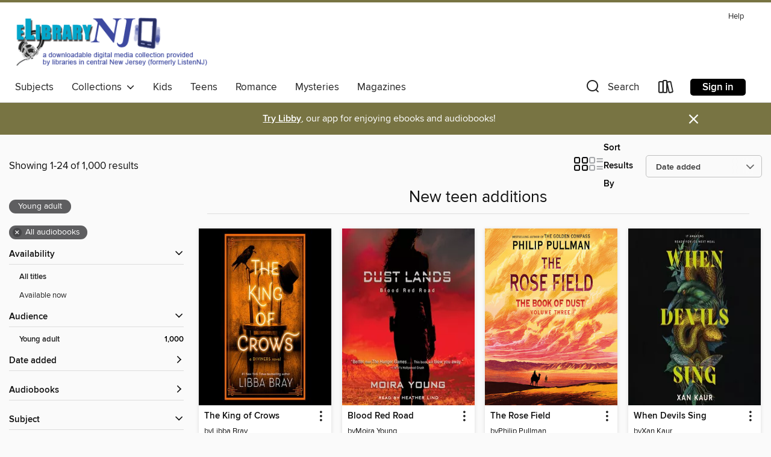

--- FILE ---
content_type: text/html; charset=utf-8
request_url: https://elibrarynj.overdrive.com/elibrarynj-132-171/content/collection/26456
body_size: 55492
content:
<!DOCTYPE html>
<html lang="en" dir="ltr" class="no-js">
    <head>
        
    
        
            
        
    

    <meta name="twitter:title" property="og:title" content="eLibrary NJ"/>
    <meta name="twitter:description" property="og:description" content="See the &quot;New teen additions&quot; collection from eLibrary NJ."/>
    <meta name="twitter:image" property="og:image" content="https://thunder.cdn.overdrive.com/logos/crushed/995.png?1"/>
    <meta property="og:url" content="/elibrarynj-132-171/content/collection/26456"/>
    <meta name="twitter:card" content="summary" />
    <meta property="og:site_name" content="eLibrary NJ" />
    <meta name="twitter:site" content="@OverDriveLibs" />
    <meta property="og:locale" content="en" />
    <meta name="description" content="See the &quot;New teen additions&quot; collection from eLibrary NJ." />

        <meta http-equiv="X-UA-Compatible" content="IE=edge,chrome=1">
<meta name="viewport" content="width=device-width, initial-scale=1.0 user-scalable=1">





    
        
        
            
        

        <title>New teen additions - eLibrary NJ - OverDrive</title>
    


<link rel='shortcut icon' type='image/x-icon' href='https://lightning.od-cdn.com/static/img/favicon.bb86d660d3929b5c0c65389d6a8e8aba.ico' />


    
        <meta name="twitter:title" property="og:title" content="eLibrary NJ"/>
        <meta name="twitter:description" property="og:description" content="Browse, borrow, and enjoy titles from the eLibrary NJ digital collection."/>
        <meta name="twitter:image" property="og:image" content="https://thunder.cdn.overdrive.com/logos/crushed/995.png?1"/>
        <meta property="og:url" content="/elibrarynj-132-171/content/collection/26456"/>
        <meta name="twitter:card" content="summary" />
        <meta property="og:site_name" content="eLibrary NJ" />
        <meta name="twitter:site" content="@OverDriveLibs" />
        <meta property="og:locale" content="en" />
        
    
<!-- iOS smart app banner -->
    <meta name="apple-itunes-app" content="app-id=1076402606" />
    <!-- Google Play app banner -->
    <link rel="manifest" href="https://lightning.od-cdn.com/static/manifest.ed71e3d923d287cd1dce64ae0d3cc8b8.json">
    <meta name="google-play-app" content="app-id=com.overdrive.mobile.android.libby" />
    <!-- Windows Store app banner -->
    <meta name="msApplication-ID" content="2FA138F6.LibbybyOverDrive" />
    <meta name="msApplication-PackageFamilyName" content="2FA138F6.LibbybyOverDrive_daecb9042jmvt" />


        <link rel="stylesheet" type="text/css" href="https://lightning.od-cdn.com/static/vendor.bundle.min.5eabf64aeb625aca9acda7ccc8bb0256.css" onerror="cdnError(this)" />
        <link rel="stylesheet" type="text/css" href="https://lightning.od-cdn.com/static/app.bundle.min.4745c796acbdf898c17680b64a0334c9.css" onerror="cdnError(this)" />
        <link rel='shortcut icon' type='image/x-icon' href='https://lightning.od-cdn.com/static/img/favicon.bb86d660d3929b5c0c65389d6a8e8aba.ico' />

        
    <link rel="stylesheet" type="text/css" href="https://lightning.od-cdn.com/static/faceted-media.min.4cf2f9699e20c37ba2839a67bcf88d4d.css" />


        

<link rel="stylesheet" type="text/css" href="/assets/v3/css/45b2cd3100fbdebbdb6e3d5fa7e06ec7/colors.css?primary=%233d49a0&primaryR=61&primaryG=73&primaryB=160&primaryFontColor=%23fff&secondary=%23787443&secondaryR=120&secondaryG=116&secondaryB=67&secondaryFontColor=%23fff&bannerIsSecondaryColor=false&defaultColor=%23222">

        <script>
    window.OverDrive = window.OverDrive || {};
    window.OverDrive.colors = {};
    window.OverDrive.colors.primary = "#3d49a0";
    window.OverDrive.colors.secondary = "#787443";
    window.OverDrive.tenant = 113;
    window.OverDrive.libraryName = "eLibrary NJ";
    window.OverDrive.advantageKey = "elibrarynj-132-171";
    window.OverDrive.libraryKey = "elibrarynj-132-171";
    window.OverDrive.accountIds = [-1,132,171];
    window.OverDrive.parentAccountKey = "elibrarynj";
    window.OverDrive.allFeatures = "";
    window.OverDrive.libraryConfigurations = {"autocomplete":{"enabled":true},"content-holds":{"enabled":true},"getACard":{"enabled":false},"backToMainCollectionLink":{"enabled":true},"promoteLibby":{"enabled":true},"switchToLibby":{"enabled":true},"disableOdAppAccess":{"enabled":true},"bannerIsSecondaryColor":{"enabled":false},"lexileScores":{"enabled":true},"atosLevels":{"enabled":true},"gradeLevels":{"enabled":true},"interestLevels":{"enabled":true},"readingHistory":{"enabled":true},"reciprocalLending":{"enabled":true},"OzoneAuthentication":{"enabled":true},"Notifications":{"enabled":true},"kindleFooter":{"enabled":true},"kindleNav":{"enabled":true},"kindleLoanFormatLimit":{"enabled":true},"kindleSearchOffer":{"enabled":true},"kindleLoanOffer":{"enabled":true},"sampleOnlyMode":{},"luckyDayMenuLink":{"enabled":false},"disableWishlist":{"enabled":false},"simplifiedNavigationBar":{"enabled":false},"geo-idc":{"enabled":false},"libby-footer-promo":{"enabled":false}};
    window.OverDrive.mediaItems = {"490037":{"reserveId":"5fa55671-55d2-4f8d-9762-3bef40283e27","subjects":[{"id":"98","name":"Science Fiction & Fantasy"},{"id":"127","name":"Young Adult Fiction"},{"id":"129","name":"Young Adult Literature"}],"bisacCodes":["YAF001020","YAF015000","YAF022000"],"bisac":[{"code":"YAF001020","description":"Young Adult Fiction / Action & Adventure / Survival Stories "},{"code":"YAF015000","description":"Young Adult Fiction / Dystopian "},{"code":"YAF022000","description":"Young Adult Fiction / Girls & Women "}],"levels":[{"value":"2.9","id":"atos","name":"ATOS"},{"value":"460","id":"lexile","name":"Lexile Score"},{"value":"9-12(UG)","id":"interest-level","name":"Interest Level"},{"low":"50","high":"200","value":"0-2","id":"reading-level","name":"Reading Level"}],"creators":[{"id":364020,"name":"Moira Young","role":"Author","sortName":"Young, Moira"},{"id":316105,"name":"Heather Lind","role":"Narrator","sortName":"Lind, Heather"}],"languages":[{"id":"en","name":"English"}],"isBundledChild":false,"ratings":{"maturityLevel":{"id":"youngadult","name":"Young adult"},"naughtyScore":{"id":"YoungAdult","name":"Young adult"}},"constraints":{"isDisneyEulaRequired":false},"reviewCounts":{"premium":2,"publisherSupplier":0},"awards":[{"id":105,"description":"Best Fiction for Young Adults","source":"Young Adult Library Services Association"}],"isAvailable":false,"isPreReleaseTitle":false,"estimatedReleaseDate":"2011-06-07T04:00:00Z","sample":{"href":"https://samples.overdrive.com/?crid=5FA55671-55D2-4F8D-9762-3BEF40283E27&.epub-sample.overdrive.com"},"publisher":{"id":"36805","name":"Simon & Schuster Audio"},"series":"Dust Lands","description":"<B>The book that will \"blow you away\"** has a dazzling new look in paperback!</B><BR>Saba has spent her whole life in Silverlake, a dried-up wasteland ravaged by constant sandstorms. The Wrecker civilization has long been destroyed, leaving only...","availableCopies":0,"ownedCopies":1,"luckyDayAvailableCopies":0,"luckyDayOwnedCopies":0,"holdsCount":0,"isFastlane":true,"availabilityType":"normal","isRecommendableToLibrary":true,"isOwned":true,"isHoldable":true,"isAdvantageFiltered":false,"visitorEligible":false,"juvenileEligible":false,"youngAdultEligible":false,"contentAccessLevels":0,"classifications":{},"type":{"id":"audiobook","name":"Audiobook"},"covers":{"cover150Wide":{"href":"https://img2.od-cdn.com/ImageType-150/5054-1/5FA/556/71/{5FA55671-55D2-4F8D-9762-3BEF40283E27}Img150.jpg","height":200,"width":150,"primaryColor":{"hex":"#BB1732","rgb":{"red":187,"green":23,"blue":50}},"isPlaceholderImage":false},"cover300Wide":{"href":"https://img3.od-cdn.com/ImageType-400/5054-1/5FA/556/71/{5FA55671-55D2-4F8D-9762-3BEF40283E27}Img400.jpg","height":400,"width":300,"primaryColor":{"hex":"#B51634","rgb":{"red":181,"green":22,"blue":52}},"isPlaceholderImage":false},"cover510Wide":{"href":"https://img1.od-cdn.com/ImageType-100/5054-1/{5FA55671-55D2-4F8D-9762-3BEF40283E27}Img100.jpg","height":680,"width":510,"primaryColor":{"hex":"#B01735","rgb":{"red":176,"green":23,"blue":53}},"isPlaceholderImage":false}},"id":"490037","firstCreatorName":"Moira Young","firstCreatorId":364020,"firstCreatorSortName":"Young, Moira","title":"Blood Red Road","sortTitle":"Blood Red Road","starRating":3.7,"starRatingCount":340,"edition":"Unabridged","publishDate":"2011-06-07T00:00:00Z","publishDateText":"06/07/2011","formats":[{"identifiers":[{"type":"ISBN","value":"9781442341968"}],"rights":[],"fileSize":323690785,"onSaleDateUtc":"2011-06-07T04:00:00+00:00","duration":"11:14:21","hasAudioSynchronizedText":false,"isBundleParent":false,"isbn":"9781442341968","bundledContent":[],"sample":{"href":"https://samples.overdrive.com/?crid=5FA55671-55D2-4F8D-9762-3BEF40283E27&.epub-sample.overdrive.com"},"fulfillmentType":"bifocal","id":"audiobook-overdrive","name":"OverDrive Listen audiobook"},{"identifiers":[{"type":"ISBN","value":"9781442341968"}],"rights":[],"fileSize":323728808,"onSaleDateUtc":"2011-06-07T04:00:00+00:00","partCount":9,"duration":"11:14:17","hasAudioSynchronizedText":false,"isBundleParent":false,"isbn":"9781442341968","bundledContent":[],"sample":{"href":"https://excerpts.cdn.overdrive.com/FormatType-425/5054-1/490037-BloodRedRoad.mp3"},"fulfillmentType":"odm","id":"audiobook-mp3","name":"MP3 audiobook"}],"publisherAccount":{"id":"18052","name":"Simon & Schuster - Audiobooks"},"detailedSeries":{"seriesId":522504,"seriesName":"Dust Lands","readingOrder":"1","rank":1}},"2285999":{"reserveId":"74780bb2-de66-438c-9804-9dc18da60376","subjects":[{"id":"127","name":"Young Adult Fiction"},{"id":"129","name":"Young Adult Literature"}],"bisacCodes":["YAF000000"],"bisac":[{"code":"YAF000000","description":"Young Adult Fiction / General "}],"levels":[{"value":"4.8","id":"atos","name":"ATOS"},{"value":"9-12(UG)","id":"interest-level","name":"Interest Level"},{"low":"300","high":"300","value":"3","id":"reading-level","name":"Reading Level"}],"creators":[{"id":494604,"name":"Tamara Ireland Stone","role":"Author","sortName":"Stone, Tamara Ireland"},{"id":279916,"name":"Amy Rubinate","role":"Narrator","sortName":"Rubinate, Amy"}],"languages":[{"id":"en","name":"English"}],"isBundledChild":false,"ratings":{"maturityLevel":{"id":"youngadult","name":"Young adult"},"naughtyScore":{"id":"YoungAdult","name":"Young adult"}},"constraints":{"isDisneyEulaRequired":false},"reviewCounts":{"premium":2,"publisherSupplier":0},"awards":[{"id":25,"description":"Teens' Top Ten","source":"Young Adult Library Services Association"}],"isAvailable":false,"isPreReleaseTitle":false,"estimatedReleaseDate":"2015-07-13T04:00:00Z","sample":{"href":"https://samples.overdrive.com/?crid=74780bb2-de66-438c-9804-9dc18da60376&.epub-sample.overdrive.com"},"publisher":{"id":"100376","name":"Ideal Audiobooks, LLC"},"description":"<p>\"If you could read my mind, you wouldn't be smiling.\" Samantha McAllister looks just like the rest of the popular girls in her junior class. But hidden beneath the straightened hair and expertly applied makeup is a secret that her friends...","availableCopies":0,"ownedCopies":1,"luckyDayAvailableCopies":0,"luckyDayOwnedCopies":0,"holdsCount":0,"holdsRatio":0,"estimatedWaitDays":14,"isFastlane":false,"availabilityType":"normal","isRecommendableToLibrary":true,"isOwned":true,"isHoldable":true,"isAdvantageFiltered":false,"visitorEligible":false,"juvenileEligible":false,"youngAdultEligible":false,"contentAccessLevels":0,"classifications":{},"type":{"id":"audiobook","name":"Audiobook"},"covers":{"cover150Wide":{"href":"https://img3.od-cdn.com/ImageType-150/6317-1/747/80B/B2/{74780BB2-DE66-438C-9804-9DC18DA60376}Img150.jpg","height":200,"width":150,"primaryColor":{"hex":"#EBE7DC","rgb":{"red":235,"green":231,"blue":220}},"isPlaceholderImage":false},"cover300Wide":{"href":"https://img1.od-cdn.com/ImageType-400/6317-1/747/80B/B2/{74780BB2-DE66-438C-9804-9DC18DA60376}Img400.jpg","height":400,"width":300,"primaryColor":{"hex":"#EAE6DB","rgb":{"red":234,"green":230,"blue":219}},"isPlaceholderImage":false},"cover510Wide":{"href":"https://img2.od-cdn.com/ImageType-100/6317-1/{74780BB2-DE66-438C-9804-9DC18DA60376}Img100.jpg","height":680,"width":510,"primaryColor":{"hex":"#EEEADF","rgb":{"red":238,"green":234,"blue":223}},"isPlaceholderImage":false}},"id":"2285999","firstCreatorName":"Tamara Ireland Stone","firstCreatorId":494604,"firstCreatorSortName":"Stone, Tamara Ireland","title":"Every Last Word","sortTitle":"Every Last Word","starRating":4.2,"starRatingCount":216,"edition":"Unabridged","publishDate":"2015-07-10T00:00:00Z","publishDateText":"07/10/2015","formats":[{"identifiers":[{"type":"ISBN","value":"9781942907190"},{"type":"8","value":"ideal_audio#9781942907190"}],"rights":[],"fileSize":237860359,"onSaleDateUtc":"2015-07-13T04:00:00+00:00","duration":"08:15:32","hasAudioSynchronizedText":false,"isBundleParent":false,"isbn":"9781942907190","bundledContent":[],"sample":{"href":"https://samples.overdrive.com/?crid=74780bb2-de66-438c-9804-9dc18da60376&.epub-sample.overdrive.com"},"fulfillmentType":"bifocal","id":"audiobook-overdrive","name":"OverDrive Listen audiobook"},{"identifiers":[{"type":"ISBN","value":"9781942907190"},{"type":"8","value":"ideal_audio#9781942907190"}],"rights":[],"fileSize":238029244,"onSaleDateUtc":"2015-07-13T04:00:00+00:00","partCount":7,"duration":"08:07:29","hasAudioSynchronizedText":false,"isBundleParent":false,"isbn":"9781942907190","bundledContent":[],"sample":{"href":"https://excerpts.cdn.overdrive.com/FormatType-425/6317-1/2285999-EveryLastWord.mp3"},"fulfillmentType":"odm","id":"audiobook-mp3","name":"MP3 audiobook"}],"publisherAccount":{"id":"27601","name":"Ideal Audiobooks, LLC"}},"4639738":{"reserveId":"b97c2b30-d5f7-4fd0-81c4-7377736f43eb","subjects":[{"id":"24","name":"Fantasy"},{"id":"127","name":"Young Adult Fiction"},{"id":"129","name":"Young Adult Literature"}],"bisacCodes":["YAF001000","YAF019020","YAF019050"],"bisac":[{"code":"YAF001000","description":"Young Adult Fiction / Action & Adventure / General "},{"code":"YAF019020","description":"Young Adult Fiction / Fantasy / Dark Fantasy "},{"code":"YAF019050","description":"Young Adult Fiction / Fantasy / Wizards & Witches "}],"levels":[],"creators":[{"id":841246,"name":"Rin Chupeco","role":"Author","sortName":"Chupeco, Rin"},{"id":534730,"name":"Emily Woo Zeller","role":"Narrator","sortName":"Woo Zeller, Emily"},{"id":568337,"name":"Will Damron","role":"Narrator","sortName":"Damron, Will"}],"languages":[{"id":"en","name":"English"}],"isBundledChild":false,"ratings":{"maturityLevel":{"id":"youngadult","name":"Young adult"},"naughtyScore":{"id":"YoungAdult","name":"Young adult"}},"constraints":{"isDisneyEulaRequired":false},"reviewCounts":{"premium":0,"publisherSupplier":0},"isAvailable":false,"isPreReleaseTitle":false,"estimatedReleaseDate":"2019-06-04T04:00:00Z","sample":{"href":"https://samples.overdrive.com/?crid=b97c2b30-d5f7-4fd0-81c4-7377736f43eb&.epub-sample.overdrive.com"},"publisher":{"id":"121637","name":"Blackstone Publishing"},"series":"Bone Witch","description":"<p><b>The epic finale to the Bone Witch series! As Tea's dark magic eats away at her, she must save the one she loves most, even while her life―and the kingdoms―are on the brink of destruction.</b></p><p>In the eight kingdoms, none have greater...","availableCopies":0,"ownedCopies":1,"luckyDayAvailableCopies":0,"luckyDayOwnedCopies":0,"holdsCount":1,"holdsRatio":1,"estimatedWaitDays":28,"isFastlane":false,"availabilityType":"normal","isRecommendableToLibrary":true,"isOwned":true,"isHoldable":true,"isAdvantageFiltered":false,"visitorEligible":false,"juvenileEligible":false,"youngAdultEligible":false,"contentAccessLevels":0,"classifications":{},"type":{"id":"audiobook","name":"Audiobook"},"covers":{"cover150Wide":{"href":"https://img2.od-cdn.com/ImageType-150/0887-1/B97/C2B/30/{B97C2B30-D5F7-4FD0-81C4-7377736F43EB}Img150.jpg","height":200,"width":150,"primaryColor":{"hex":"#07080D","rgb":{"red":7,"green":8,"blue":13}},"isPlaceholderImage":false},"cover300Wide":{"href":"https://img2.od-cdn.com/ImageType-400/0887-1/B97/C2B/30/{B97C2B30-D5F7-4FD0-81C4-7377736F43EB}Img400.jpg","height":400,"width":300,"primaryColor":{"hex":"#090A0F","rgb":{"red":9,"green":10,"blue":15}},"isPlaceholderImage":false},"cover510Wide":{"href":"https://img3.od-cdn.com/ImageType-100/0887-1/{B97C2B30-D5F7-4FD0-81C4-7377736F43EB}Img100.jpg","height":680,"width":510,"primaryColor":{"hex":"#07080C","rgb":{"red":7,"green":8,"blue":12}},"isPlaceholderImage":false}},"id":"4639738","firstCreatorName":"Rin Chupeco","firstCreatorId":841246,"firstCreatorSortName":"Chupeco, Rin","title":"The Shadow Glass","sortTitle":"Shadow Glass","starRating":4.4,"starRatingCount":248,"edition":"Unabridged","publishDate":"2019-06-04T00:00:00Z","publishDateText":"06/04/2019","formats":[{"identifiers":[{"type":"ISBN","value":"9781982685300"},{"type":"PublisherCatalogNumber","value":"9781982685317"},{"type":"LibraryISBN","value":"9781982685294"}],"rights":[],"fileSize":392470563,"onSaleDateUtc":"2019-06-04T04:00:00+00:00","duration":"13:37:38","hasAudioSynchronizedText":false,"isBundleParent":false,"isbn":"9781982685294","bundledContent":[],"sample":{"href":"https://samples.overdrive.com/?crid=b97c2b30-d5f7-4fd0-81c4-7377736f43eb&.epub-sample.overdrive.com"},"fulfillmentType":"bifocal","id":"audiobook-overdrive","name":"OverDrive Listen audiobook"},{"identifiers":[{"type":"ISBN","value":"9781982685300"},{"type":"PublisherCatalogNumber","value":"9781982685317"},{"type":"LibraryISBN","value":"9781982685294"}],"rights":[],"fileSize":392520014,"onSaleDateUtc":"2019-06-04T04:00:00+00:00","partCount":14,"duration":"13:44:38","hasAudioSynchronizedText":false,"isBundleParent":false,"isbn":"9781982685294","bundledContent":[],"sample":{"href":"https://excerpts.cdn.overdrive.com/FormatType-425/0887-1/4639738-TheShadowGlass.mp3"},"fulfillmentType":"odm","id":"audiobook-mp3","name":"MP3 audiobook"}],"publisherAccount":{"id":"1956","name":"Blackstone Audio, Inc."},"detailedSeries":{"seriesId":586756,"seriesName":"Bone Witch","readingOrder":"3","rank":7}},"4715849":{"reserveId":"a9ae09f5-a01b-4bd8-ad2b-08740f2aa666","subjects":[{"id":"24","name":"Fantasy"},{"id":"38","name":"Horror"},{"id":"127","name":"Young Adult Fiction"},{"id":"129","name":"Young Adult Literature"}],"bisacCodes":["YAF019040","YAF026000","YAF033000"],"bisac":[{"code":"YAF019040","description":"Young Adult Fiction / Fantasy / Historical "},{"code":"YAF026000","description":"Young Adult Fiction / Horror "},{"code":"YAF033000","description":"Young Adult Fiction / Lifestyles / Country Life "}],"levels":[],"creators":[{"id":168818,"name":"Libba Bray","role":"Author","sortName":"Bray, Libba"},{"id":218298,"name":"January LaVoy","role":"Narrator","sortName":"LaVoy, January"}],"languages":[{"id":"en","name":"English"}],"imprint":{"id":"9876","name":"Listening Library"},"isBundledChild":false,"ratings":{"maturityLevel":{"id":"youngadult","name":"Young adult"},"naughtyScore":{"id":"YoungAdult","name":"Young adult"}},"constraints":{"isDisneyEulaRequired":false},"reviewCounts":{"premium":1,"publisherSupplier":0},"isAvailable":false,"isPreReleaseTitle":false,"estimatedReleaseDate":"2020-02-04T05:00:00Z","sample":{"href":"https://samples.overdrive.com/?crid=a9ae09f5-a01b-4bd8-ad2b-08740f2aa666&.epub-sample.overdrive.com"},"publisher":{"id":"1686","name":"Books on Tape"},"series":"The Diviners","description":"<b>The breath-taking finale to the epic <i>New York Times</i> bestseller, <i>The Diviners</i>, from Printz winner and beloved author, Libba Bray.</b><br>After the horrifying explosion that claimed one of their own, the Diviners find themselves...","availableCopies":0,"ownedCopies":1,"luckyDayAvailableCopies":0,"luckyDayOwnedCopies":0,"holdsCount":0,"isFastlane":true,"availabilityType":"normal","isRecommendableToLibrary":true,"isOwned":true,"isHoldable":true,"isAdvantageFiltered":false,"visitorEligible":false,"juvenileEligible":false,"youngAdultEligible":false,"contentAccessLevels":0,"classifications":{},"type":{"id":"audiobook","name":"Audiobook"},"covers":{"cover150Wide":{"href":"https://img3.od-cdn.com/ImageType-150/1191-1/A9A/E09/F5/{A9AE09F5-A01B-4BD8-AD2B-08740F2AA666}Img150.jpg","height":200,"width":150,"primaryColor":{"hex":"#000000","rgb":{"red":0,"green":0,"blue":0}},"isPlaceholderImage":false},"cover300Wide":{"href":"https://img1.od-cdn.com/ImageType-400/1191-1/A9A/E09/F5/{A9AE09F5-A01B-4BD8-AD2B-08740F2AA666}Img400.jpg","height":400,"width":300,"primaryColor":{"hex":"#000000","rgb":{"red":0,"green":0,"blue":0}},"isPlaceholderImage":false},"cover510Wide":{"href":"https://img3.od-cdn.com/ImageType-100/1191-1/{A9AE09F5-A01B-4BD8-AD2B-08740F2AA666}Img100.jpg","height":680,"width":510,"primaryColor":{"hex":"#000000","rgb":{"red":0,"green":0,"blue":0}},"isPlaceholderImage":false}},"id":"4715849","firstCreatorName":"Libba Bray","firstCreatorId":168818,"firstCreatorSortName":"Bray, Libba","title":"The King of Crows","sortTitle":"King of Crows","starRating":4,"starRatingCount":250,"edition":"Unabridged","publishDate":"2020-02-04T00:00:00Z","publishDateText":"02/04/2020","formats":[{"identifiers":[{"type":"ISBN","value":"9780449808863"},{"type":"8","value":"penguinrandomhouse_audio#9780449808863"},{"type":"LibraryISBN","value":"9780385361033"}],"rights":[],"fileSize":643514397,"onSaleDateUtc":"2020-02-04T05:00:00+00:00","duration":"22:20:39","hasAudioSynchronizedText":false,"isBundleParent":false,"isbn":"9780385361033","bundledContent":[],"sample":{"href":"https://samples.overdrive.com/?crid=a9ae09f5-a01b-4bd8-ad2b-08740f2aa666&.epub-sample.overdrive.com"},"fulfillmentType":"bifocal","id":"audiobook-overdrive","name":"OverDrive Listen audiobook"},{"identifiers":[{"type":"ISBN","value":"9780449808863"},{"type":"8","value":"penguinrandomhouse_audio#9780449808863"},{"type":"LibraryISBN","value":"9780385361033"}],"rights":[],"fileSize":643588154,"onSaleDateUtc":"2020-02-04T05:00:00+00:00","partCount":21,"duration":"22:29:38","hasAudioSynchronizedText":false,"isBundleParent":false,"isbn":"9780385361033","bundledContent":[],"sample":{"href":"https://excerpts.cdn.overdrive.com/FormatType-425/1191-1/4715849-TheKingOfCrows.mp3"},"fulfillmentType":"odm","id":"audiobook-mp3","name":"MP3 audiobook"}],"publisherAccount":{"id":"2792","name":"Books on Tape"},"detailedSeries":{"seriesId":562514,"seriesName":"The Diviners","readingOrder":"4","rank":21}},"4776514":{"reserveId":"416f1ad3-f2ed-4bbf-9855-39efa54b8ce4","subjects":[{"id":"24","name":"Fantasy"},{"id":"77","name":"Romance"},{"id":"127","name":"Young Adult Fiction"},{"id":"129","name":"Young Adult Literature"}],"bisacCodes":["YAF001000","YAF019030","YAF052000"],"bisac":[{"code":"YAF001000","description":"Young Adult Fiction / Action & Adventure / General "},{"code":"YAF019030","description":"Young Adult Fiction / Fantasy / Epic "},{"code":"YAF052000","description":"Young Adult Fiction / Romance / General "}],"levels":[],"creators":[{"id":1734635,"name":"Christelle Dabos","role":"Author","sortName":"Dabos, Christelle"},{"id":933224,"name":"Emma Fenney","role":"Narrator","sortName":"Fenney, Emma"}],"languages":[{"id":"en","name":"English"}],"isBundledChild":false,"ratings":{"maturityLevel":{"id":"youngadult","name":"Young adult"},"naughtyScore":{"id":"YoungAdult","name":"Young adult"}},"constraints":{"isDisneyEulaRequired":false},"reviewCounts":{"premium":2,"publisherSupplier":0},"isAvailable":true,"isPreReleaseTitle":false,"estimatedReleaseDate":"2019-07-01T04:00:00Z","sample":{"href":"https://samples.overdrive.com/?crid=416f1ad3-f2ed-4bbf-9855-39efa54b8ce4&.epub-sample.overdrive.com"},"publisher":{"id":"83170","name":"Dreamscape Media"},"series":"Mirror Visitor Quartet","description":"When our heroine Ophelia is promoted to Vice-storyteller by Farouk, the ancestral Spirit of Pole, she finds herself unexpectedly thrust into the public spotlight and her special gift is revealed to all. She knows how to read the secret history of...","availableCopies":1,"ownedCopies":1,"luckyDayAvailableCopies":0,"luckyDayOwnedCopies":0,"holdsCount":0,"isFastlane":true,"availabilityType":"normal","isRecommendableToLibrary":true,"isOwned":true,"isHoldable":true,"isAdvantageFiltered":false,"visitorEligible":false,"juvenileEligible":false,"youngAdultEligible":false,"contentAccessLevels":0,"classifications":{},"type":{"id":"audiobook","name":"Audiobook"},"covers":{"cover150Wide":{"href":"https://img3.od-cdn.com/ImageType-150/2343-1/{416F1AD3-F2ED-4BBF-9855-39EFA54B8CE4}IMG150.JPG","height":200,"width":150,"primaryColor":{"hex":"#FFDD83","rgb":{"red":255,"green":221,"blue":131}},"isPlaceholderImage":false},"cover300Wide":{"href":"https://img3.od-cdn.com/ImageType-400/2343-1/{416F1AD3-F2ED-4BBF-9855-39EFA54B8CE4}IMG400.JPG","height":400,"width":300,"primaryColor":{"hex":"#FFDD83","rgb":{"red":255,"green":221,"blue":131}},"isPlaceholderImage":false},"cover510Wide":{"href":"https://img2.od-cdn.com/ImageType-100/2343-1/{416F1AD3-F2ED-4BBF-9855-39EFA54B8CE4}IMG100.JPG","height":680,"width":510,"primaryColor":{"hex":"#FFDD83","rgb":{"red":255,"green":221,"blue":131}},"isPlaceholderImage":false}},"id":"4776514","firstCreatorName":"Christelle Dabos","firstCreatorId":1734635,"firstCreatorSortName":"Dabos, Christelle","title":"The Missing of Clairdelune","sortTitle":"Missing of Clairdelune","starRating":4,"starRatingCount":61,"edition":"Unabridged","publishDate":"2019-07-01T00:00:00Z","publishDateText":"07/01/2019","formats":[{"identifiers":[{"type":"ISBN","value":"9781666572797"},{"type":"8","value":"dreamscape_audio#9781974954469"}],"rights":[],"fileSize":461252015,"onSaleDateUtc":"2019-07-01T04:00:00+00:00","duration":"16:00:56","hasAudioSynchronizedText":false,"isBundleParent":false,"isbn":"9781666572797","bundledContent":[],"sample":{"href":"https://samples.overdrive.com/?crid=416f1ad3-f2ed-4bbf-9855-39efa54b8ce4&.epub-sample.overdrive.com"},"fulfillmentType":"bifocal","id":"audiobook-overdrive","name":"OverDrive Listen audiobook"},{"identifiers":[{"type":"ISBN","value":"9781666572797"},{"type":"8","value":"dreamscape_audio#9781974954469"}],"rights":[],"fileSize":461293618,"onSaleDateUtc":"2019-07-01T04:00:00+00:00","partCount":14,"duration":"16:06:52","hasAudioSynchronizedText":false,"isBundleParent":false,"isbn":"9781666572797","bundledContent":[],"sample":{"href":"https://excerpts.cdn.overdrive.com/FormatType-425/2343-1/4776514-TheMissingOfClairdelune.mp3"},"fulfillmentType":"odm","id":"audiobook-mp3","name":"MP3 audiobook"}],"publisherAccount":{"id":"6115","name":"Dreamscape Media, LLC"},"detailedSeries":{"seriesId":554368,"seriesName":"Mirror Visitor Quartet","readingOrder":"2","rank":7}},"5284497":{"reserveId":"2c015f43-6bbf-48e8-84d4-c781713f60fa","subjects":[{"id":"57","name":"Mystery"},{"id":"115","name":"Historical Fiction"},{"id":"127","name":"Young Adult Fiction"}],"bisacCodes":["YAF024050","YAF024070","YAF042000"],"bisac":[{"code":"YAF024050","description":"Young Adult Fiction / Historical / Europe "},{"code":"YAF024070","description":"Young Adult Fiction / Historical / Holocaust "},{"code":"YAF042000","description":"Young Adult Fiction / Mysteries & Detective Stories "}],"levels":[{"value":"5.1","id":"atos","name":"ATOS"},{"value":"730","id":"lexile","name":"Lexile Score"},{"value":"9-12(UG)","id":"interest-level","name":"Interest Level"},{"low":"300","high":"400","value":"3-4","id":"reading-level","name":"Reading Level"}],"creators":[{"id":477982,"name":"Monica Hesse","role":"Author","sortName":"Hesse, Monica"},{"id":257620,"name":"Caitlin Davies","role":"Narrator","sortName":"Davies, Caitlin"}],"languages":[{"id":"en","name":"English"}],"imprint":{"id":"9112","name":"Little, Brown Young Readers"},"isBundledChild":false,"ratings":{"maturityLevel":{"id":"youngadult","name":"Young adult"},"naughtyScore":{"id":"YoungAdult","name":"Young adult"}},"constraints":{"isDisneyEulaRequired":false},"reviewCounts":{"premium":8,"publisherSupplier":0},"isAvailable":false,"isPreReleaseTitle":false,"estimatedReleaseDate":"2020-04-07T04:00:00Z","sample":{"href":"https://samples.overdrive.com/?crid=2c015f43-6bbf-48e8-84d4-c781713f60fa&.epub-sample.overdrive.com"},"publisher":{"id":"34375","name":"Hachette Audio"},"description":"<B>A tour de force historical mystery from Monica Hesse, the bestselling and award-winning author of <I>Girl in the Blue Coat.</I></B> <B>Germany, 1945</B>. The soldiers who liberated the Gross-Rosen concentration camp said the war was over, but...","availableCopies":0,"ownedCopies":1,"luckyDayAvailableCopies":0,"luckyDayOwnedCopies":0,"holdsCount":2,"holdsRatio":2,"estimatedWaitDays":42,"isFastlane":false,"availabilityType":"normal","isRecommendableToLibrary":true,"isOwned":true,"isHoldable":true,"isAdvantageFiltered":false,"visitorEligible":false,"juvenileEligible":false,"youngAdultEligible":false,"contentAccessLevels":0,"classifications":{},"type":{"id":"audiobook","name":"Audiobook"},"covers":{"cover150Wide":{"href":"https://img1.od-cdn.com/ImageType-150/0887-1/2C0/15F/43/{2C015F43-6BBF-48E8-84D4-C781713F60FA}Img150.jpg","height":200,"width":150,"primaryColor":{"hex":"#F9D47C","rgb":{"red":249,"green":212,"blue":124}},"isPlaceholderImage":false},"cover300Wide":{"href":"https://img3.od-cdn.com/ImageType-400/0887-1/2C0/15F/43/{2C015F43-6BBF-48E8-84D4-C781713F60FA}Img400.jpg","height":400,"width":300,"primaryColor":{"hex":"#F9D47C","rgb":{"red":249,"green":212,"blue":124}},"isPlaceholderImage":false},"cover510Wide":{"href":"https://img1.od-cdn.com/ImageType-100/0887-1/{2C015F43-6BBF-48E8-84D4-C781713F60FA}Img100.jpg","height":680,"width":510,"primaryColor":{"hex":"#F6D379","rgb":{"red":246,"green":211,"blue":121}},"isPlaceholderImage":false}},"id":"5284497","firstCreatorName":"Monica Hesse","firstCreatorId":477982,"firstCreatorSortName":"Hesse, Monica","title":"They Went Left","sortTitle":"They Went Left","starRating":4.1,"starRatingCount":154,"edition":"Unabridged","publishDate":"2020-04-07T00:00:00Z","publishDateText":"04/07/2020","formats":[{"identifiers":[{"type":"ISBN","value":"9781549101526"}],"rights":[],"fileSize":262339390,"onSaleDateUtc":"2020-04-07T04:00:00+00:00","duration":"09:06:32","hasAudioSynchronizedText":false,"isBundleParent":false,"isbn":"9781549101526","bundledContent":[],"sample":{"href":"https://samples.overdrive.com/?crid=2c015f43-6bbf-48e8-84d4-c781713f60fa&.epub-sample.overdrive.com"},"fulfillmentType":"bifocal","id":"audiobook-overdrive","name":"OverDrive Listen audiobook"},{"identifiers":[{"type":"ISBN","value":"9781549101526"}],"rights":[],"fileSize":262372000,"onSaleDateUtc":"2020-04-07T04:00:00+00:00","partCount":8,"duration":"09:11:33","hasAudioSynchronizedText":false,"isBundleParent":false,"isbn":"9781549101526","bundledContent":[],"sample":{"href":"https://excerpts.cdn.overdrive.com/FormatType-425/0887-1/5284497-TheyWentLeft.mp3"},"fulfillmentType":"odm","id":"audiobook-mp3","name":"MP3 audiobook"}],"publisherAccount":{"id":"16380","name":"Hachette Audio"}},"5403818":{"reserveId":"89a2ef97-3afe-4476-9866-6db4aea06a23","subjects":[{"id":"24","name":"Fantasy"},{"id":"127","name":"Young Adult Fiction"},{"id":"129","name":"Young Adult Literature"}],"bisacCodes":["YAF001000","YAF019000","YAF039000"],"bisac":[{"code":"YAF001000","description":"Young Adult Fiction / Action & Adventure / General "},{"code":"YAF019000","description":"Young Adult Fiction / Fantasy / General "},{"code":"YAF039000","description":"Young Adult Fiction / Media Tie-In "}],"levels":[],"creators":[{"id":1365533,"name":"F. C. Yee","role":"Author","sortName":"Yee, F. C."},{"id":935843,"name":"Michael Dante DiMartino","role":"Contributor","sortName":"DiMartino, Michael Dante"},{"id":89798,"name":"Nancy Wu","role":"Narrator","sortName":"Wu, Nancy"}],"languages":[{"id":"en","name":"English"}],"isBundledChild":false,"ratings":{"maturityLevel":{"id":"youngadult","name":"Young adult"},"naughtyScore":{"id":"YoungAdult","name":"Young adult"}},"constraints":{"isDisneyEulaRequired":false},"reviewCounts":{"premium":0,"publisherSupplier":0},"isAvailable":false,"isPreReleaseTitle":false,"estimatedReleaseDate":"2020-07-21T04:00:00Z","sample":{"href":"https://samples.overdrive.com/?crid=89a2ef97-3afe-4476-9866-6db4aea06a23&.epub-sample.overdrive.com"},"publisher":{"id":"121637","name":"Blackstone Publishing"},"series":"Chronicles of the Avatar","description":"<p><strong>From the world of Avatar: The Last Airbender comes a YA novel starring Avatar Kyoshi.</strong></p><p><strong> </strong>After years of searching for the next Avatar, the four nations have found peace with Avatar Yun&#8212;until Kyoshi,...","availableCopies":0,"ownedCopies":1,"luckyDayAvailableCopies":0,"luckyDayOwnedCopies":0,"holdsCount":4,"holdsRatio":4,"estimatedWaitDays":70,"isFastlane":false,"availabilityType":"normal","isRecommendableToLibrary":true,"isOwned":true,"isHoldable":true,"isAdvantageFiltered":false,"visitorEligible":false,"juvenileEligible":false,"youngAdultEligible":false,"contentAccessLevels":0,"classifications":{},"type":{"id":"audiobook","name":"Audiobook"},"covers":{"cover150Wide":{"href":"https://img1.od-cdn.com/ImageType-150/887-1/{89A/2EF/97/{89A2EF97-3AFE-4476-9866-6DB4AEA06A23}Img150.jpg","height":200,"width":150,"primaryColor":{"hex":"#75756B","rgb":{"red":117,"green":117,"blue":107}},"isPlaceholderImage":false},"cover300Wide":{"href":"https://img2.od-cdn.com/ImageType-400/887-1/{89A/2EF/97/{89A2EF97-3AFE-4476-9866-6DB4AEA06A23}Img400.jpg","height":400,"width":300,"primaryColor":{"hex":"#79796F","rgb":{"red":121,"green":121,"blue":111}},"isPlaceholderImage":false},"cover510Wide":{"href":"https://img2.od-cdn.com/ImageType-100/887-1/{89A2EF97-3AFE-4476-9866-6DB4AEA06A23}Img100.jpg","height":680,"width":510,"primaryColor":{"hex":"#78786E","rgb":{"red":120,"green":120,"blue":110}},"isPlaceholderImage":false}},"id":"5403818","firstCreatorName":"F. C. Yee","firstCreatorId":1365533,"firstCreatorSortName":"Yee, F. C.","title":"The Rise of Kyoshi","sortTitle":"Rise of Kyoshi","starRating":4.5,"starRatingCount":132,"edition":"Unabridged","publishDate":"2020-07-21T00:00:00Z","publishDateText":"07/21/2020","formats":[{"identifiers":[{"type":"ISBN","value":"9781094164793"},{"type":"PublisherCatalogNumber","value":"9781094164809"},{"type":"LibraryISBN","value":"9781094164786"}],"rights":[],"fileSize":417677891,"onSaleDateUtc":"2020-07-21T04:00:00+00:00","duration":"14:30:09","hasAudioSynchronizedText":false,"isBundleParent":false,"isbn":"9781094164786","bundledContent":[],"sample":{"href":"https://samples.overdrive.com/?crid=89a2ef97-3afe-4476-9866-6db4aea06a23&.epub-sample.overdrive.com"},"fulfillmentType":"bifocal","id":"audiobook-overdrive","name":"OverDrive Listen audiobook"},{"identifiers":[{"type":"ISBN","value":"9781094164793"},{"type":"PublisherCatalogNumber","value":"9781094164809"},{"type":"LibraryISBN","value":"9781094164786"}],"rights":[],"fileSize":417721963,"onSaleDateUtc":"2020-07-21T04:00:00+00:00","partCount":14,"duration":"14:39:09","hasAudioSynchronizedText":false,"isBundleParent":false,"isbn":"9781094164786","bundledContent":[],"sample":{"href":"https://excerpts.cdn.overdrive.com/FormatType-425/0887-1/5403818-AvatarTheLastAirbenderTheRiseOfKyoshi.mp3"},"fulfillmentType":"odm","id":"audiobook-mp3","name":"MP3 audiobook"}],"publisherAccount":{"id":"1956","name":"Blackstone Audio, Inc."},"detailedSeries":{"seriesId":1415874,"seriesName":"Chronicles of the Avatar","readingOrder":"1","rank":2}},"9069267":{"reserveId":"e0405115-a542-4972-a856-1eed901ce5f3","subjects":[{"id":"10","name":"Classic Literature"},{"id":"127","name":"Young Adult Fiction"},{"id":"129","name":"Young Adult Literature"}],"bisacCodes":["YAF009000","YAF011000","YAF022000"],"bisac":[{"code":"YAF009000","description":"Young Adult Fiction / Classics "},{"code":"YAF011000","description":"Young Adult Fiction / Coming of Age "},{"code":"YAF022000","description":"Young Adult Fiction / Girls & Women "}],"levels":[],"creators":[{"id":369379,"name":"L. M. Montgomery","role":"Author","sortName":"Montgomery, L. M."},{"id":2335462,"name":"Kelli Tager","role":"Narrator","sortName":"Tager, Kelli"}],"languages":[{"id":"en","name":"English"}],"imprint":{"id":"114065","name":"Spoken Realms"},"isBundledChild":false,"ratings":{"maturityLevel":{"id":"youngadult","name":"Young adult"},"naughtyScore":{"id":"YoungAdult","name":"Young adult"}},"constraints":{"isDisneyEulaRequired":false},"reviewCounts":{"premium":0,"publisherSupplier":0},"isAvailable":false,"isPreReleaseTitle":false,"estimatedReleaseDate":"2022-05-14T04:00:00Z","sample":{"href":"https://samples.overdrive.com/?crid=e0405115-a542-4972-a856-1eed901ce5f3&.epub-sample.overdrive.com"},"publisher":{"id":"121637","name":"Blackstone Publishing"},"description":"<p>On her 29th birthday, Valency Stirling awakens to a life that she knows will never change. Under the thumb of an autocratic mother and a poor relation in a large domineering family, for years her only refuge has been in her dreams of a...","availableCopies":0,"ownedCopies":1,"luckyDayAvailableCopies":0,"luckyDayOwnedCopies":0,"holdsCount":1,"holdsRatio":1,"estimatedWaitDays":28,"isFastlane":false,"availabilityType":"normal","isRecommendableToLibrary":true,"isOwned":true,"isHoldable":true,"isAdvantageFiltered":false,"visitorEligible":false,"juvenileEligible":false,"youngAdultEligible":false,"contentAccessLevels":0,"classifications":{},"type":{"id":"audiobook","name":"Audiobook"},"covers":{"cover150Wide":{"href":"https://img2.od-cdn.com/ImageType-150/0887-1/{E0405115-A542-4972-A856-1EED901CE5F3}IMG150.JPG","height":200,"width":150,"primaryColor":{"hex":"#665F4C","rgb":{"red":102,"green":95,"blue":76}},"isPlaceholderImage":false},"cover300Wide":{"href":"https://img2.od-cdn.com/ImageType-400/0887-1/{E0405115-A542-4972-A856-1EED901CE5F3}IMG400.JPG","height":400,"width":300,"primaryColor":{"hex":"#635C4C","rgb":{"red":99,"green":92,"blue":76}},"isPlaceholderImage":false},"cover510Wide":{"href":"https://img3.od-cdn.com/ImageType-100/0887-1/{E0405115-A542-4972-A856-1EED901CE5F3}IMG100.JPG","height":680,"width":510,"primaryColor":{"hex":"#655C4D","rgb":{"red":101,"green":92,"blue":77}},"isPlaceholderImage":false}},"id":"9069267","firstCreatorName":"L. M. Montgomery","firstCreatorId":369379,"firstCreatorSortName":"Montgomery, L. M.","title":"The Blue Castle","sortTitle":"Blue Castle","starRating":5,"starRatingCount":1,"edition":"Unabridged","publishDate":"2022-05-14T00:00:00Z","publishDateText":"05/14/2022","formats":[{"identifiers":[{"type":"ISBN","value":"9798200998364"},{"type":"PublisherCatalogNumber","value":"9798200998388"}],"rights":[],"fileSize":236197927,"onSaleDateUtc":"2022-05-14T04:00:00+00:00","duration":"08:12:04","hasAudioSynchronizedText":false,"isBundleParent":false,"isbn":"9798200998364","bundledContent":[],"sample":{"href":"https://samples.overdrive.com/?crid=e0405115-a542-4972-a856-1eed901ce5f3&.epub-sample.overdrive.com"},"fulfillmentType":"bifocal","id":"audiobook-overdrive","name":"OverDrive Listen audiobook"},{"identifiers":[{"type":"ISBN","value":"9798200998364"},{"type":"PublisherCatalogNumber","value":"9798200998388"}],"rights":[],"fileSize":236224016,"onSaleDateUtc":"2022-05-14T04:00:00+00:00","partCount":7,"duration":"08:18:01","hasAudioSynchronizedText":false,"isBundleParent":false,"isbn":"9798200998364","bundledContent":[],"fulfillmentType":"odm","id":"audiobook-mp3","name":"MP3 audiobook"}],"publisherAccount":{"id":"1956","name":"Blackstone Audio, Inc."}},"9092272":{"reserveId":"c6bcf653-9c7b-4f80-a3fe-7f71fc22eae6","subjects":[{"id":"24","name":"Fantasy"},{"id":"100","name":"Thriller"},{"id":"115","name":"Historical Fiction"},{"id":"127","name":"Young Adult Fiction"}],"bisacCodes":["YAF019040","YAF045000","YAF062040"],"bisac":[{"code":"YAF019040","description":"Young Adult Fiction / Fantasy / Historical "},{"code":"YAF045000","description":"Young Adult Fiction / Paranormal, Occult & Supernatural "},{"code":"YAF062040","description":"Young Adult Fiction / Thrillers & Suspense / Supernatural"}],"levels":[{"value":"830","id":"lexile","name":"Lexile Score"},{"low":"400","high":"500","value":"4-5","id":"reading-level","name":"Reading Level"}],"creators":[{"id":2776322,"name":"Amanda Glaze","role":"Author","sortName":"Glaze, Amanda"},{"id":1372942,"name":"Sophie Amoss","role":"Narrator","sortName":"Amoss, Sophie"}],"languages":[{"id":"en","name":"English"}],"imprint":{"id":"213696","name":"Union Square & Company"},"isBundledChild":false,"ratings":{"maturityLevel":{"id":"youngadult","name":"Young adult"},"naughtyScore":{"id":"YoungAdult","name":"Young adult"}},"constraints":{"isDisneyEulaRequired":false},"reviewCounts":{"premium":4,"publisherSupplier":0},"isAvailable":false,"isPreReleaseTitle":false,"estimatedReleaseDate":"2022-10-04T04:00:00Z","sample":{"href":"https://samples.overdrive.com/?crid=c6bcf653-9c7b-4f80-a3fe-7f71fc22eae6&.epub-sample.overdrive.com"},"publisher":{"id":"34375","name":"Hachette Audio"},"description":"<B>Cross into the spirit realm with this thrilling supernatural debut about sisterhood and female defiance, perfect for fans of Kerri Maniscalco&#8212; inspired by lives of real teenage twin mediums in the 19th century. <BR /> \"Deliciously...","availableCopies":0,"ownedCopies":1,"luckyDayAvailableCopies":0,"luckyDayOwnedCopies":0,"holdsCount":0,"isFastlane":true,"availabilityType":"normal","isRecommendableToLibrary":true,"isOwned":true,"isHoldable":true,"isAdvantageFiltered":false,"visitorEligible":false,"juvenileEligible":false,"youngAdultEligible":false,"contentAccessLevels":0,"classifications":{},"type":{"id":"audiobook","name":"Audiobook"},"covers":{"cover150Wide":{"href":"https://img2.od-cdn.com/ImageType-150/4575-1/{C6BCF653-9C7B-4F80-A3FE-7F71FC22EAE6}IMG150.JPG","height":200,"width":150,"primaryColor":{"hex":"#4A2244","rgb":{"red":74,"green":34,"blue":68}},"isPlaceholderImage":false},"cover300Wide":{"href":"https://img1.od-cdn.com/ImageType-400/4575-1/{C6BCF653-9C7B-4F80-A3FE-7F71FC22EAE6}IMG400.JPG","height":400,"width":300,"primaryColor":{"hex":"#4B2145","rgb":{"red":75,"green":33,"blue":69}},"isPlaceholderImage":false},"cover510Wide":{"href":"https://img1.od-cdn.com/ImageType-100/4575-1/{C6BCF653-9C7B-4F80-A3FE-7F71FC22EAE6}IMG100.JPG","height":680,"width":510,"primaryColor":{"hex":"#4B2244","rgb":{"red":75,"green":34,"blue":68}},"isPlaceholderImage":false}},"id":"9092272","firstCreatorName":"Amanda Glaze","firstCreatorId":2776322,"firstCreatorSortName":"Glaze, Amanda","title":"The Second Death of Edie and Violet Bond","sortTitle":"Second Death of Edie and Violet Bond","starRating":3.6,"starRatingCount":7,"edition":"Unabridged","publishDate":"2022-10-04T00:00:00Z","publishDateText":"10/04/2022","formats":[{"identifiers":[{"type":"ISBN","value":"9781454949473"}],"rights":[],"fileSize":286628254,"onSaleDateUtc":"2022-10-04T04:00:00+00:00","duration":"09:57:08","hasAudioSynchronizedText":false,"isBundleParent":false,"isbn":"9781454949473","bundledContent":[],"sample":{"href":"https://samples.overdrive.com/?crid=c6bcf653-9c7b-4f80-a3fe-7f71fc22eae6&.epub-sample.overdrive.com"},"fulfillmentType":"bifocal","id":"audiobook-overdrive","name":"OverDrive Listen audiobook"},{"identifiers":[{"type":"ISBN","value":"9781454949473"}],"rights":[],"fileSize":286644714,"onSaleDateUtc":"2022-10-04T04:00:00+00:00","partCount":9,"duration":"10:03:04","hasAudioSynchronizedText":false,"isBundleParent":false,"isbn":"9781454949473","bundledContent":[],"fulfillmentType":"odm","id":"audiobook-mp3","name":"MP3 audiobook"}],"publisherAccount":{"id":"16380","name":"Hachette Audio"}},"9127633":{"reserveId":"7899586b-41d7-42ca-b7e7-3e299302620e","subjects":[{"id":"77","name":"Romance"},{"id":"123","name":"Humor (Fiction)"},{"id":"127","name":"Young Adult Fiction"},{"id":"129","name":"Young Adult Literature"}],"bisacCodes":["FIC027250","YAF047030","YAF052060"],"bisac":[{"code":"FIC027250","description":"Fiction / Romance / Romantic Comedy"},{"code":"YAF047030","description":"Young Adult Fiction / Performing Arts / Music "},{"code":"YAF052060","description":"Young Adult Fiction / Romance / Romantic Comedy "}],"levels":[{"value":"5.2","id":"atos","name":"ATOS"},{"value":"9-12(UG)","id":"interest-level","name":"Interest Level"},{"low":"400","high":"400","value":"4","id":"reading-level","name":"Reading Level"}],"creators":[{"id":2037897,"name":"Sajni Patel","role":"Author","sortName":"Patel, Sajni"},{"id":185131,"name":"Soneela Nankani","role":"Narrator","sortName":"Nankani, Soneela"}],"languages":[{"id":"en","name":"English"}],"isBundledChild":false,"ratings":{"maturityLevel":{"id":"youngadult","name":"Young adult"},"naughtyScore":{"id":"YoungAdult","name":"Young adult"}},"constraints":{"isDisneyEulaRequired":false},"reviewCounts":{"premium":1,"publisherSupplier":0},"isAvailable":false,"isPreReleaseTitle":false,"estimatedReleaseDate":"2022-06-18T04:00:00Z","sample":{"href":"https://samples.overdrive.com/?crid=7899586b-41d7-42ca-b7e7-3e299302620e&.epub-sample.overdrive.com"},"publisher":{"id":"121637","name":"Blackstone Publishing"},"description":"<p><strong>A fresh, witty romantic-comedy romp set against the backdrop of a high-profile music competition and a riotous Indian wedding</strong></p><p>Zurika Damani is a naturally gifted violinist with a particular love for hip-hop beats. But as...","availableCopies":0,"ownedCopies":1,"luckyDayAvailableCopies":0,"luckyDayOwnedCopies":0,"holdsCount":0,"holdsRatio":0,"estimatedWaitDays":14,"isFastlane":false,"availabilityType":"normal","isRecommendableToLibrary":true,"isOwned":true,"isHoldable":true,"isAdvantageFiltered":false,"visitorEligible":false,"juvenileEligible":false,"youngAdultEligible":false,"contentAccessLevels":0,"classifications":{},"type":{"id":"audiobook","name":"Audiobook"},"covers":{"cover150Wide":{"href":"https://img2.od-cdn.com/ImageType-150/0887-1/{7899586B-41D7-42CA-B7E7-3E299302620E}IMG150.JPG","height":200,"width":150,"primaryColor":{"hex":"#EB058C","rgb":{"red":235,"green":5,"blue":140}},"isPlaceholderImage":false},"cover300Wide":{"href":"https://img2.od-cdn.com/ImageType-400/0887-1/{7899586B-41D7-42CA-B7E7-3E299302620E}IMG400.JPG","height":400,"width":300,"primaryColor":{"hex":"#EB058C","rgb":{"red":235,"green":5,"blue":140}},"isPlaceholderImage":false},"cover510Wide":{"href":"https://img2.od-cdn.com/ImageType-100/0887-1/{7899586B-41D7-42CA-B7E7-3E299302620E}IMG100.JPG","height":680,"width":510,"primaryColor":{"hex":"#EB058C","rgb":{"red":235,"green":5,"blue":140}},"isPlaceholderImage":false}},"id":"9127633","firstCreatorName":"Sajni Patel","firstCreatorId":2037897,"firstCreatorSortName":"Patel, Sajni","title":"My Sister's Big Fat Indian Wedding","sortTitle":"My Sisters Big Fat Indian Wedding","starRating":3.8,"starRatingCount":11,"edition":"Unabridged","publishDate":"2022-06-18T00:00:00Z","publishDateText":"06/18/2022","formats":[{"identifiers":[{"type":"ISBN","value":"9798200905744"},{"type":"PublisherCatalogNumber","value":"9798200905768"}],"rights":[],"fileSize":292910808,"onSaleDateUtc":"2022-06-18T04:00:00+00:00","duration":"10:10:13","hasAudioSynchronizedText":false,"isBundleParent":false,"isbn":"9798200905744","bundledContent":[],"sample":{"href":"https://samples.overdrive.com/?crid=7899586b-41d7-42ca-b7e7-3e299302620e&.epub-sample.overdrive.com"},"fulfillmentType":"bifocal","id":"audiobook-overdrive","name":"OverDrive Listen audiobook"},{"identifiers":[{"type":"ISBN","value":"9798200905744"},{"type":"PublisherCatalogNumber","value":"9798200905768"}],"rights":[],"fileSize":292945140,"onSaleDateUtc":"2022-06-18T04:00:00+00:00","partCount":9,"duration":"10:12:08","hasAudioSynchronizedText":false,"isBundleParent":false,"isbn":"9798200905744","bundledContent":[],"fulfillmentType":"odm","id":"audiobook-mp3","name":"MP3 audiobook"}],"publisherAccount":{"id":"1956","name":"Blackstone Audio, Inc."}},"9296099":{"reserveId":"4d994558-b411-49f2-9ae0-58ddb2c8978a","subjects":[{"id":"86","name":"Suspense"},{"id":"100","name":"Thriller"},{"id":"127","name":"Young Adult Fiction"},{"id":"129","name":"Young Adult Literature"}],"bisacCodes":["YAF058030","YAF058190","YAF062000"],"bisac":[{"code":"YAF058030","description":"Young Adult Fiction / Social Themes / Class Differences "},{"code":"YAF058190","description":"Young Adult Fiction / Social Themes / Prejudice & Racism "},{"code":"YAF062000","description":"Young Adult Fiction / Thrillers & Suspense "}],"levels":[],"creators":[{"id":2817465,"name":"Joelle Wellington","role":"Author","sortName":"Wellington, Joelle"},{"id":2172149,"name":"Ariel Blake","role":"Narrator","sortName":"Blake, Ariel"}],"languages":[{"id":"en","name":"English"}],"isBundledChild":false,"ratings":{"maturityLevel":{"id":"youngadult","name":"Young adult"},"naughtyScore":{"id":"YoungAdult","name":"Young adult"}},"constraints":{"isDisneyEulaRequired":false},"reviewCounts":{"premium":2,"publisherSupplier":0},"awards":[{"id":105,"description":"Best Fiction for Young Adults","source":"Young Adult Library Services Association"}],"isAvailable":false,"isPreReleaseTitle":false,"estimatedReleaseDate":"2023-07-25T04:00:00Z","sample":{"href":"https://samples.overdrive.com/?crid=4d994558-b411-49f2-9ae0-58ddb2c8978a&.epub-sample.overdrive.com"},"publisher":{"id":"36805","name":"Simon & Schuster Audio"},"description":"<B>\"A brutally honest and haunting cautionary tale...exposing the lie that is meritocracy and the unrelenting toll that being a final girl takes. A bloody tale spun masterfully...a dark delight.\" &#8212;Faridah...","availableCopies":0,"ownedCopies":1,"luckyDayAvailableCopies":0,"luckyDayOwnedCopies":0,"holdsCount":5,"holdsRatio":5,"estimatedWaitDays":84,"isFastlane":false,"availabilityType":"normal","isRecommendableToLibrary":true,"isOwned":true,"isHoldable":true,"isAdvantageFiltered":false,"visitorEligible":false,"juvenileEligible":false,"youngAdultEligible":false,"contentAccessLevels":0,"classifications":{},"type":{"id":"audiobook","name":"Audiobook"},"covers":{"cover150Wide":{"href":"https://img3.od-cdn.com/ImageType-150/5054-1/{4D994558-B411-49F2-9AE0-58DDB2C8978A}IMG150.JPG","height":200,"width":150,"primaryColor":{"hex":"#080C0B","rgb":{"red":8,"green":12,"blue":11}},"isPlaceholderImage":false},"cover300Wide":{"href":"https://img2.od-cdn.com/ImageType-400/5054-1/{4D994558-B411-49F2-9AE0-58DDB2C8978A}IMG400.JPG","height":400,"width":300,"primaryColor":{"hex":"#050908","rgb":{"red":5,"green":9,"blue":8}},"isPlaceholderImage":false},"cover510Wide":{"href":"https://img1.od-cdn.com/ImageType-100/5054-1/{4D994558-B411-49F2-9AE0-58DDB2C8978A}IMG100.JPG","height":680,"width":510,"primaryColor":{"hex":"#050B09","rgb":{"red":5,"green":11,"blue":9}},"isPlaceholderImage":false}},"id":"9296099","firstCreatorName":"Joelle Wellington","firstCreatorId":2817465,"firstCreatorSortName":"Wellington, Joelle","title":"Their Vicious Games","sortTitle":"Their Vicious Games","starRating":3.4,"starRatingCount":27,"edition":"Unabridged","publishDate":"2023-07-25T00:00:00Z","publishDateText":"07/25/2023","formats":[{"identifiers":[{"type":"ISBN","value":"9781797157146"}],"rights":[],"fileSize":354604927,"onSaleDateUtc":"2023-07-25T04:00:00+00:00","duration":"12:18:45","hasAudioSynchronizedText":false,"isBundleParent":false,"isbn":"9781797157146","bundledContent":[],"sample":{"href":"https://samples.overdrive.com/?crid=4d994558-b411-49f2-9ae0-58ddb2c8978a&.epub-sample.overdrive.com"},"fulfillmentType":"bifocal","id":"audiobook-overdrive","name":"OverDrive Listen audiobook"},{"identifiers":[{"type":"ISBN","value":"9781797157146"}],"rights":[],"fileSize":354646374,"onSaleDateUtc":"2023-07-25T04:00:00+00:00","partCount":11,"duration":"12:21:40","hasAudioSynchronizedText":false,"isBundleParent":false,"isbn":"9781797157146","bundledContent":[],"fulfillmentType":"odm","id":"audiobook-mp3","name":"MP3 audiobook"}],"publisherAccount":{"id":"18052","name":"Simon & Schuster - Audiobooks"}},"9596795":{"reserveId":"ced238e1-68c0-4117-8d6f-ca1ed28bc385","subjects":[{"id":"77","name":"Romance"},{"id":"127","name":"Young Adult Fiction"}],"bisacCodes":["YAF052020","YAF058110","YAF058240"],"bisac":[{"code":"YAF052020","description":"Young Adult Fiction / Romance / Contemporary "},{"code":"YAF058110","description":"Young Adult Fiction / Social Themes / Emotions & Feelings "},{"code":"YAF058240","description":"Young Adult Fiction / Social Themes / Sexual Abuse "}],"levels":[],"creators":[{"id":205800,"name":"Amber Smith","role":"Author","sortName":"Smith, Amber"},{"id":1740788,"name":"Jordan Fisher","role":"Narrator","sortName":"Fisher, Jordan"},{"id":563461,"name":"Rebekkah Ross","role":"Narrator","sortName":"Ross, Rebekkah"}],"languages":[{"id":"en","name":"English"}],"isBundledChild":false,"ratings":{"maturityLevel":{"id":"youngadult","name":"Young adult"},"naughtyScore":{"id":"YoungAdult","name":"Young adult"}},"constraints":{"isDisneyEulaRequired":false},"reviewCounts":{"premium":0,"publisherSupplier":0},"isAvailable":false,"isPreReleaseTitle":false,"estimatedReleaseDate":"2023-11-07T05:00:00Z","sample":{"href":"https://samples.overdrive.com/?crid=ced238e1-68c0-4117-8d6f-ca1ed28bc385&.epub-sample.overdrive.com"},"publisher":{"id":"36805","name":"Simon & Schuster Audio"},"series":"The Way I Used to Be","description":"<B>Eden and Josh decide to give their relationship another chance in this much anticipated sequel to the <I>New York Times</I> bestseller <I>The Way I Used to Be </I>that \"highlights with painful honesty the process of moving forward following...","availableCopies":0,"ownedCopies":1,"luckyDayAvailableCopies":0,"luckyDayOwnedCopies":0,"holdsCount":3,"holdsRatio":3,"estimatedWaitDays":56,"isFastlane":false,"availabilityType":"normal","isRecommendableToLibrary":true,"isOwned":true,"isHoldable":true,"isAdvantageFiltered":false,"visitorEligible":false,"juvenileEligible":false,"youngAdultEligible":false,"contentAccessLevels":0,"classifications":{},"type":{"id":"audiobook","name":"Audiobook"},"covers":{"cover150Wide":{"href":"https://img3.od-cdn.com/ImageType-150/5054-1/{CED238E1-68C0-4117-8D6F-CA1ED28BC385}IMG150.JPG","height":200,"width":150,"primaryColor":{"hex":"#9D75B4","rgb":{"red":157,"green":117,"blue":180}},"isPlaceholderImage":false},"cover300Wide":{"href":"https://img2.od-cdn.com/ImageType-400/5054-1/{CED238E1-68C0-4117-8D6F-CA1ED28BC385}IMG400.JPG","height":400,"width":300,"primaryColor":{"hex":"#9E75B7","rgb":{"red":158,"green":117,"blue":183}},"isPlaceholderImage":false},"cover510Wide":{"href":"https://img1.od-cdn.com/ImageType-100/5054-1/{CED238E1-68C0-4117-8D6F-CA1ED28BC385}IMG100.JPG","height":680,"width":510,"primaryColor":{"hex":"#9E75B7","rgb":{"red":158,"green":117,"blue":183}},"isPlaceholderImage":false}},"id":"9596795","firstCreatorName":"Amber Smith","firstCreatorId":205800,"firstCreatorSortName":"Smith, Amber","title":"The Way I Am Now","sortTitle":"Way I Am Now","starRating":3.6,"starRatingCount":13,"edition":"Unabridged","publishDate":"2023-11-07T00:00:00Z","publishDateText":"11/07/2023","formats":[{"identifiers":[{"type":"ISBN","value":"9781797162713"}],"rights":[],"fileSize":306158651,"onSaleDateUtc":"2023-11-07T05:00:00+00:00","duration":"10:37:49","hasAudioSynchronizedText":false,"isBundleParent":false,"isbn":"9781797162713","bundledContent":[],"sample":{"href":"https://samples.overdrive.com/?crid=ced238e1-68c0-4117-8d6f-ca1ed28bc385&.epub-sample.overdrive.com"},"fulfillmentType":"bifocal","id":"audiobook-overdrive","name":"OverDrive Listen audiobook"},{"identifiers":[{"type":"ISBN","value":"9781797162713"}],"rights":[],"fileSize":306196090,"onSaleDateUtc":"2023-11-07T05:00:00+00:00","partCount":10,"duration":"10:44:45","hasAudioSynchronizedText":false,"isBundleParent":false,"isbn":"9781797162713","bundledContent":[],"fulfillmentType":"odm","id":"audiobook-mp3","name":"MP3 audiobook"}],"publisherAccount":{"id":"18052","name":"Simon & Schuster - Audiobooks"},"detailedSeries":{"seriesId":1571933,"seriesName":"The Way I Used to Be","readingOrder":"2","rank":13}},"9885529":{"reserveId":"b718056f-46a5-4391-82e9-aa6c97dbc3ca","subjects":[{"id":"24","name":"Fantasy"},{"id":"127","name":"Young Adult Fiction"},{"id":"129","name":"Young Adult Literature"}],"bisacCodes":["YAF001000","YAF019030","YAF041000"],"bisac":[{"code":"YAF001000","description":"Young Adult Fiction / Action & Adventure / General "},{"code":"YAF019030","description":"Young Adult Fiction / Fantasy / Epic "},{"code":"YAF041000","description":"Young Adult Fiction / Monsters "}],"levels":[{"value":"5.8","id":"atos","name":"ATOS"},{"value":"9-12(UG)","id":"interest-level","name":"Interest Level"},{"low":"400","high":"400","value":"4","id":"reading-level","name":"Reading Level"}],"creators":[{"id":802179,"name":"Victoria Aveyard","role":"Author","sortName":"Aveyard, Victoria"},{"id":1560293,"name":"Natalie Naudus","role":"Narrator","sortName":"Naudus, Natalie"}],"languages":[{"id":"en","name":"English"}],"isBundledChild":false,"ratings":{"maturityLevel":{"id":"youngadult","name":"Young adult"},"naughtyScore":{"id":"YoungAdult","name":"Young adult"}},"constraints":{"isDisneyEulaRequired":false},"reviewCounts":{"premium":3,"publisherSupplier":0},"isAvailable":false,"isPreReleaseTitle":false,"estimatedReleaseDate":"2024-02-27T05:00:00Z","sample":{"href":"https://samples.overdrive.com/?crid=b718056f-46a5-4391-82e9-aa6c97dbc3ca&.epub-sample.overdrive.com"},"publisher":{"id":"582","name":"HarperCollins"},"series":"Realm Breaker","description":"<p><strong>\"A true fantasy masterpiece.\"\" &#8212;Sabaa Tahir, #1 New York Times bestselling author</strong></p><p><strong>Since Victoria Aveyard launched the instant #1 New York Times bestselling Realm Breaker, the series has taken readers by...","availableCopies":0,"ownedCopies":1,"luckyDayAvailableCopies":0,"luckyDayOwnedCopies":0,"holdsCount":1,"holdsRatio":1,"estimatedWaitDays":28,"isFastlane":false,"availabilityType":"normal","isRecommendableToLibrary":true,"isOwned":true,"isHoldable":true,"isAdvantageFiltered":false,"visitorEligible":false,"juvenileEligible":false,"youngAdultEligible":false,"contentAccessLevels":0,"classifications":{},"type":{"id":"audiobook","name":"Audiobook"},"covers":{"cover150Wide":{"href":"https://img1.od-cdn.com/ImageType-150/0293-1/{B718056F-46A5-4391-82E9-AA6C97DBC3CA}IMG150.JPG","height":200,"width":150,"primaryColor":{"hex":"#461312","rgb":{"red":70,"green":19,"blue":18}},"isPlaceholderImage":false},"cover300Wide":{"href":"https://img1.od-cdn.com/ImageType-400/0293-1/{B718056F-46A5-4391-82E9-AA6C97DBC3CA}IMG400.JPG","height":400,"width":300,"primaryColor":{"hex":"#451211","rgb":{"red":69,"green":18,"blue":17}},"isPlaceholderImage":false},"cover510Wide":{"href":"https://img3.od-cdn.com/ImageType-100/0293-1/{B718056F-46A5-4391-82E9-AA6C97DBC3CA}IMG100.JPG","height":680,"width":510,"primaryColor":{"hex":"#3F120F","rgb":{"red":63,"green":18,"blue":15}},"isPlaceholderImage":false}},"id":"9885529","firstCreatorName":"Victoria Aveyard","firstCreatorId":802179,"firstCreatorSortName":"Aveyard, Victoria","title":"Fate Breaker","sortTitle":"Fate Breaker","starRating":3,"starRatingCount":13,"edition":"Unabridged","publishDate":"2024-02-27T00:00:00Z","publishDateText":"02/27/2024","formats":[{"identifiers":[{"type":"ISBN","value":"9780063116092"}],"rights":[],"fileSize":564357739,"onSaleDateUtc":"2024-02-27T05:00:00+00:00","duration":"19:35:44","hasAudioSynchronizedText":false,"isBundleParent":false,"isbn":"9780063116092","bundledContent":[],"sample":{"href":"https://samples.overdrive.com/?crid=b718056f-46a5-4391-82e9-aa6c97dbc3ca&.epub-sample.overdrive.com"},"fulfillmentType":"bifocal","id":"audiobook-overdrive","name":"OverDrive Listen audiobook"},{"identifiers":[{"type":"ISBN","value":"9780063116092"}],"rights":[],"fileSize":564428230,"onSaleDateUtc":"2024-02-27T05:00:00+00:00","partCount":19,"duration":"19:44:35","hasAudioSynchronizedText":false,"isBundleParent":false,"isbn":"9780063116092","bundledContent":[],"fulfillmentType":"odm","id":"audiobook-mp3","name":"MP3 audiobook"}],"publisherAccount":{"id":"436","name":"HarperCollins Publishers Inc."},"detailedSeries":{"seriesId":514192,"seriesName":"Realm Breaker","readingOrder":"3","rank":19}},"9970922":{"reserveId":"d2d0fbb6-d77f-4671-8aff-234373ceb7ca","subjects":[{"id":"77","name":"Romance"},{"id":"91","name":"Travel Literature"},{"id":"127","name":"Young Adult Fiction"},{"id":"129","name":"Young Adult Literature"}],"bisacCodes":["YAF047030","YAF052020","YAF064010"],"bisac":[{"code":"YAF047030","description":"Young Adult Fiction / Performing Arts / Music "},{"code":"YAF052020","description":"Young Adult Fiction / Romance / Contemporary "},{"code":"YAF064010","description":"Young Adult Fiction / Travel & Transportation / Car & Road Trips "}],"levels":[{"value":"770","id":"lexile","name":"Lexile Score"},{"low":"300","high":"400","value":"3-4","id":"reading-level","name":"Reading Level"}],"creators":[{"id":2836681,"name":"Jenna Voris","role":"Author","sortName":"Voris, Jenna"},{"id":1495332,"name":"Emily Lawrence","role":"Narrator","sortName":"Lawrence, Emily"},{"id":2535454,"name":"Allison Strong","role":"Narrator","sortName":"Strong, Allison"}],"languages":[{"id":"en","name":"English"}],"imprint":{"id":"9876","name":"Listening Library"},"isBundledChild":false,"ratings":{"maturityLevel":{"id":"youngadult","name":"Young adult"},"naughtyScore":{"id":"YoungAdult","name":"Young adult"}},"constraints":{"isDisneyEulaRequired":false},"reviewCounts":{"premium":1,"publisherSupplier":0},"isAvailable":true,"isPreReleaseTitle":false,"estimatedReleaseDate":"2024-04-02T04:00:00Z","sample":{"href":"https://samples.overdrive.com/?crid=d2d0fbb6-d77f-4671-8aff-234373ceb7ca&.epub-sample.overdrive.com"},"publisher":{"id":"1686","name":"Books on Tape"},"description":"<b>\"Beautifully explores the high and low notes of fame. . . . A must-read for anyone who loves layered characters, true-to-life personalities, and country music!\"&mdash;Jason June, <i>New York Times </i>best-selling author <br>Perfect for fans...","availableCopies":1,"ownedCopies":1,"luckyDayAvailableCopies":0,"luckyDayOwnedCopies":0,"holdsCount":0,"isFastlane":true,"availabilityType":"normal","isRecommendableToLibrary":true,"isOwned":true,"isHoldable":true,"isAdvantageFiltered":false,"visitorEligible":false,"juvenileEligible":false,"youngAdultEligible":false,"contentAccessLevels":0,"classifications":{},"type":{"id":"audiobook","name":"Audiobook"},"covers":{"cover150Wide":{"href":"https://img1.od-cdn.com/ImageType-150/1191-1/{D2D0FBB6-D77F-4671-8AFF-234373CEB7CA}IMG150.JPG","height":200,"width":150,"primaryColor":{"hex":"#6E84AD","rgb":{"red":110,"green":132,"blue":173}},"isPlaceholderImage":false},"cover300Wide":{"href":"https://img2.od-cdn.com/ImageType-400/1191-1/{D2D0FBB6-D77F-4671-8AFF-234373CEB7CA}IMG400.JPG","height":400,"width":300,"primaryColor":{"hex":"#6F85AE","rgb":{"red":111,"green":133,"blue":174}},"isPlaceholderImage":false},"cover510Wide":{"href":"https://img2.od-cdn.com/ImageType-100/1191-1/{D2D0FBB6-D77F-4671-8AFF-234373CEB7CA}IMG100.JPG","height":680,"width":510,"primaryColor":{"hex":"#6F85AE","rgb":{"red":111,"green":133,"blue":174}},"isPlaceholderImage":false}},"id":"9970922","firstCreatorName":"Jenna Voris","firstCreatorId":2836681,"firstCreatorSortName":"Voris, Jenna","title":"Every Time You Hear That Song","sortTitle":"Every Time You Hear That Song","starRating":3.6,"starRatingCount":5,"edition":"Unabridged","publishDate":"2024-04-02T00:00:00Z","publishDateText":"04/02/2024","formats":[{"identifiers":[{"type":"ISBN","value":"9780593825211"}],"rights":[],"fileSize":249059155,"onSaleDateUtc":"2024-04-02T04:00:00+00:00","duration":"08:38:52","hasAudioSynchronizedText":false,"isBundleParent":false,"isbn":"9780593825211","bundledContent":[],"sample":{"href":"https://samples.overdrive.com/?crid=d2d0fbb6-d77f-4671-8aff-234373ceb7ca&.epub-sample.overdrive.com"},"fulfillmentType":"bifocal","id":"audiobook-overdrive","name":"OverDrive Listen audiobook"},{"identifiers":[{"type":"ISBN","value":"9780593825211"}],"rights":[],"fileSize":249089204,"onSaleDateUtc":"2024-04-02T04:00:00+00:00","partCount":8,"duration":"08:41:48","hasAudioSynchronizedText":false,"isBundleParent":false,"isbn":"9780593825211","bundledContent":[],"fulfillmentType":"odm","id":"audiobook-mp3","name":"MP3 audiobook"}],"publisherAccount":{"id":"2792","name":"Books on Tape"}},"10353078":{"reserveId":"c2ad347c-e498-4251-96fe-67023a28089b","subjects":[{"id":"24","name":"Fantasy"},{"id":"77","name":"Romance"},{"id":"127","name":"Young Adult Fiction"}],"bisacCodes":["YAF052050"],"bisac":[{"code":"YAF052050","description":"Young Adult Fiction / Romance / Paranormal "}],"levels":[],"creators":[{"id":316322,"name":"Tracy Wolff","role":"Author","sortName":"Wolff, Tracy"},{"id":85748,"name":"Full Cast","role":"Narrator","sortName":"Full Cast"},{"id":2765019,"name":"Melody Muze","role":"Narrator","sortName":"Muze, Melody"},{"id":3099219,"name":"Yenni Ann","role":"Narrator","sortName":"Ann, Yenni"},{"id":2287143,"name":"Wyn Delano","role":"Narrator","sortName":"Delano, Wyn"},{"id":2434072,"name":"Anthony Palmini","role":"Narrator","sortName":"Palmini, Anthony"},{"id":2674852,"name":"Julienne Irons","role":"Narrator","sortName":"Irons, Julienne"},{"id":2255708,"name":"Gabriel Michael","role":"Narrator","sortName":"Michael, Gabriel"},{"id":2287054,"name":"Eric Messner","role":"Narrator","sortName":"Messner, Eric"},{"id":1949049,"name":"Eva Wilhelm","role":"Narrator","sortName":"Wilhelm, Eva"},{"id":2287059,"name":"Drew Kopas","role":"Narrator","sortName":"Kopas, Drew"},{"id":2479574,"name":"David Cui Cui","role":"Narrator","sortName":"Cui Cui, David"},{"id":2149902,"name":"Alejandro Ruiz","role":"Narrator","sortName":"Ruiz, Alejandro"}],"languages":[{"id":"en","name":"English"}],"isBundledChild":false,"ratings":{"maturityLevel":{"id":"youngadult","name":"Young adult"},"naughtyScore":{"id":"YoungAdult","name":"Young adult"}},"constraints":{"isDisneyEulaRequired":false},"reviewCounts":{"premium":0,"publisherSupplier":0},"isAvailable":false,"isPreReleaseTitle":false,"estimatedReleaseDate":"2024-02-15T05:00:00Z","sample":{"href":"https://samples.overdrive.com/?crid=c2ad347c-e498-4251-96fe-67023a28089b&.epub-sample.overdrive.com"},"publisher":{"id":"243027","name":"GraphicAudio"},"series":"Crave","description":"\"My whole world changed when I stepped inside the academy. Nothing is right about this place or the other students in it. Here I am, a mere mortal among gods...or monsters. I still can't decide which of these warring factions I belong to, if I...","availableCopies":0,"ownedCopies":1,"luckyDayAvailableCopies":0,"luckyDayOwnedCopies":0,"holdsCount":0,"holdsRatio":0,"estimatedWaitDays":14,"isFastlane":false,"availabilityType":"normal","isRecommendableToLibrary":true,"isOwned":true,"isHoldable":true,"isAdvantageFiltered":false,"visitorEligible":false,"juvenileEligible":false,"youngAdultEligible":false,"contentAccessLevels":0,"classifications":{},"type":{"id":"audiobook","name":"Audiobook"},"covers":{"cover150Wide":{"href":"https://img1.od-cdn.com/ImageType-150/10433-1/{C2AD347C-E498-4251-96FE-67023A28089B}IMG150.JPG","height":200,"width":150,"primaryColor":{"hex":"#000000","rgb":{"red":0,"green":0,"blue":0}},"isPlaceholderImage":false},"cover300Wide":{"href":"https://img1.od-cdn.com/ImageType-400/10433-1/{C2AD347C-E498-4251-96FE-67023A28089B}IMG400.JPG","height":400,"width":300,"primaryColor":{"hex":"#000000","rgb":{"red":0,"green":0,"blue":0}},"isPlaceholderImage":false},"cover510Wide":{"href":"https://img3.od-cdn.com/ImageType-100/10433-1/{C2AD347C-E498-4251-96FE-67023A28089B}IMG100.JPG","height":680,"width":510,"primaryColor":{"hex":"#000000","rgb":{"red":0,"green":0,"blue":0}},"isPlaceholderImage":false}},"id":"10353078","firstCreatorName":"Tracy Wolff","firstCreatorId":316322,"firstCreatorSortName":"Wolff, Tracy","title":"Crave, Part 2 of 2","sortTitle":"Crave Part 02 of 02","starRating":2.5,"starRatingCount":2,"edition":"Unabridged, Adapted, Dramatized","publishDate":"2024-02-15T00:00:00Z","publishDateText":"02/15/2024","formats":[{"identifiers":[{"type":"ISBN","value":"9798890551221"}],"rights":[],"fileSize":215526710,"onSaleDateUtc":"2024-02-15T05:00:00+00:00","duration":"07:29:00","hasAudioSynchronizedText":false,"isBundleParent":false,"isbn":"9798890551221","bundledContent":[],"sample":{"href":"https://samples.overdrive.com/?crid=c2ad347c-e498-4251-96fe-67023a28089b&.epub-sample.overdrive.com"},"fulfillmentType":"bifocal","id":"audiobook-overdrive","name":"OverDrive Listen audiobook"},{"identifiers":[{"type":"ISBN","value":"9798890551221"}],"rights":[],"fileSize":215551344,"onSaleDateUtc":"2024-02-15T05:00:00+00:00","partCount":7,"duration":"07:32:56","hasAudioSynchronizedText":false,"isBundleParent":false,"isbn":"9798890551221","bundledContent":[],"fulfillmentType":"odm","id":"audiobook-mp3","name":"MP3 audiobook"}],"publisherAccount":{"id":"42567","name":"Graphic Audio, LLC"},"detailedSeries":{"seriesId":510025,"seriesName":"Crave","readingOrder":"1.2","rank":18}},"10994909":{"reserveId":"2fb649d7-2ae8-4936-bc64-4d5b8ff6a427","subjects":[{"id":"38","name":"Horror"},{"id":"86","name":"Suspense"},{"id":"100","name":"Thriller"},{"id":"127","name":"Young Adult Fiction"}],"bisacCodes":["YAF026000","YAF045000","YAF062040"],"bisac":[{"code":"YAF026000","description":"Young Adult Fiction / Horror "},{"code":"YAF045000","description":"Young Adult Fiction / Paranormal, Occult & Supernatural "},{"code":"YAF062040","description":"Young Adult Fiction / Thrillers & Suspense / Supernatural"}],"levels":[],"creators":[{"id":3577310,"name":"Xan Kaur","role":"Author","sortName":"Kaur, Xan"},{"id":3378281,"name":"Anjali Kunapaneni","role":"Narrator","sortName":"Kunapaneni, Anjali"},{"id":2777698,"name":"Jennifer Pickens","role":"Narrator","sortName":"Pickens, Jennifer"},{"id":2103880,"name":"Landon Woodson","role":"Narrator","sortName":"Woodson, Landon"},{"id":698516,"name":"Michael Crouch","role":"Narrator","sortName":"Crouch, Michael"}],"languages":[{"id":"en","name":"English"}],"imprint":{"id":"102001","name":"Macmillan Young Listeners"},"isBundledChild":false,"ratings":{"maturityLevel":{"id":"youngadult","name":"Young adult"},"naughtyScore":{"id":"YoungAdult","name":"Young adult"}},"constraints":{"isDisneyEulaRequired":false},"reviewCounts":{"premium":2,"publisherSupplier":0},"isAvailable":false,"isPreReleaseTitle":false,"estimatedReleaseDate":"2025-05-27T04:00:00Z","sample":{"href":"https://samples.overdrive.com/?crid=2fb649d7-2ae8-4936-bc64-4d5b8ff6a427&.epub-sample.overdrive.com"},"publisher":{"id":"2166","name":"Macmillan Audio"},"description":"<p><b>A Goodreads Most Anticipated Horror Novel<br>Four unlikely allies in a small town investigate a local teen's disappearance, and what they discover festering at the core of their community is far more sinister and ancient than they could've...","availableCopies":0,"ownedCopies":1,"luckyDayAvailableCopies":0,"luckyDayOwnedCopies":0,"holdsCount":2,"isFastlane":true,"availabilityType":"normal","isRecommendableToLibrary":true,"isOwned":true,"isHoldable":true,"isAdvantageFiltered":false,"visitorEligible":false,"juvenileEligible":false,"youngAdultEligible":false,"contentAccessLevels":0,"classifications":{},"type":{"id":"audiobook","name":"Audiobook"},"covers":{"cover150Wide":{"href":"https://img1.od-cdn.com/ImageType-150/1493-1/{2FB649D7-2AE8-4936-BC64-4D5B8FF6A427}IMG150.JPG","height":200,"width":150,"primaryColor":{"hex":"#0E100F","rgb":{"red":14,"green":16,"blue":15}},"isPlaceholderImage":false},"cover300Wide":{"href":"https://img2.od-cdn.com/ImageType-400/1493-1/{2FB649D7-2AE8-4936-BC64-4D5B8FF6A427}IMG400.JPG","height":400,"width":300,"primaryColor":{"hex":"#0D0F0E","rgb":{"red":13,"green":15,"blue":14}},"isPlaceholderImage":false},"cover510Wide":{"href":"https://img1.od-cdn.com/ImageType-100/1493-1/{2FB649D7-2AE8-4936-BC64-4D5B8FF6A427}IMG100.JPG","height":680,"width":510,"primaryColor":{"hex":"#0E0F11","rgb":{"red":14,"green":15,"blue":17}},"isPlaceholderImage":false}},"id":"10994909","firstCreatorName":"Xan Kaur","firstCreatorId":3577310,"firstCreatorSortName":"Kaur, Xan","title":"When Devils Sing","sortTitle":"When Devils Sing","edition":"Unabridged","publishDate":"2025-05-27T00:00:00Z","publishDateText":"05/27/2025","formats":[{"identifiers":[{"type":"ISBN","value":"9781250395498"}],"rights":[],"fileSize":360241736,"onSaleDateUtc":"2025-05-27T04:00:00+00:00","duration":"12:30:28","hasAudioSynchronizedText":false,"isBundleParent":false,"isbn":"9781250395498","bundledContent":[],"sample":{"href":"https://samples.overdrive.com/?crid=2fb649d7-2ae8-4936-bc64-4d5b8ff6a427&.epub-sample.overdrive.com"},"fulfillmentType":"bifocal","id":"audiobook-overdrive","name":"OverDrive Listen audiobook"},{"identifiers":[{"type":"ISBN","value":"9781250395498"}],"rights":[],"fileSize":360427603,"onSaleDateUtc":"2025-05-27T04:00:00+00:00","partCount":54,"duration":"12:30:06","hasAudioSynchronizedText":false,"isBundleParent":false,"isbn":"9781250395498","bundledContent":[],"fulfillmentType":"odm","id":"audiobook-mp3","name":"MP3 audiobook"}],"publisherAccount":{"id":"3606","name":"Macmillan Audio"}},"11060018":{"reserveId":"15cc92ef-4e09-4fda-8ee0-dd4d7c439486","subjects":[{"id":"77","name":"Romance"},{"id":"127","name":"Young Adult Fiction"},{"id":"129","name":"Young Adult Literature"}],"bisacCodes":["YAF011000","YAF052020","YAF058150"],"bisac":[{"code":"YAF011000","description":"Young Adult Fiction / Coming of Age "},{"code":"YAF052020","description":"Young Adult Fiction / Romance / Contemporary "},{"code":"YAF058150","description":"Young Adult Fiction / Social Themes / New Experience "}],"levels":[],"creators":[{"id":2227470,"name":"Kristy Boyce","role":"Author","sortName":"Boyce, Kristy"},{"id":2155846,"name":"Abigail Reno","role":"Narrator","sortName":"Reno, Abigail"}],"languages":[{"id":"en","name":"English"}],"imprint":{"id":"9876","name":"Listening Library"},"isBundledChild":false,"ratings":{"maturityLevel":{"id":"youngadult","name":"Young adult"},"naughtyScore":{"id":"YoungAdult","name":"Young adult"}},"constraints":{"isDisneyEulaRequired":false},"reviewCounts":{"premium":1,"publisherSupplier":0},"isAvailable":false,"isPreReleaseTitle":false,"estimatedReleaseDate":"2024-12-31T05:00:00Z","sample":{"href":"https://samples.overdrive.com/?crid=15cc92ef-4e09-4fda-8ee0-dd4d7c439486&.epub-sample.overdrive.com"},"publisher":{"id":"1686","name":"Books on Tape"},"series":"Dungeons and Drama","description":"<b>A <i>NEW YORK TIMES</i> BESTSELLER &bull;&nbsp;From the author of <i>Dungeons and Drama</i> comes another gaming romance that's sure to <i>win</i> you over!</b><br>Quinn Norton is starting over at a new high school and hopes that joining a...","availableCopies":0,"ownedCopies":1,"luckyDayAvailableCopies":0,"luckyDayOwnedCopies":0,"holdsCount":2,"holdsRatio":2,"estimatedWaitDays":42,"isFastlane":false,"availabilityType":"normal","isRecommendableToLibrary":true,"isOwned":true,"isHoldable":true,"isAdvantageFiltered":false,"visitorEligible":false,"juvenileEligible":false,"youngAdultEligible":false,"contentAccessLevels":0,"classifications":{},"type":{"id":"audiobook","name":"Audiobook"},"covers":{"cover150Wide":{"href":"https://img2.od-cdn.com/ImageType-150/1191-1/{15CC92EF-4E09-4FDA-8EE0-DD4D7C439486}IMG150.JPG","height":200,"width":150,"primaryColor":{"hex":"#01B1AF","rgb":{"red":1,"green":177,"blue":175}},"isPlaceholderImage":false},"cover300Wide":{"href":"https://img3.od-cdn.com/ImageType-400/1191-1/{15CC92EF-4E09-4FDA-8EE0-DD4D7C439486}IMG400.JPG","height":400,"width":300,"primaryColor":{"hex":"#01B1AF","rgb":{"red":1,"green":177,"blue":175}},"isPlaceholderImage":false},"cover510Wide":{"href":"https://img1.od-cdn.com/ImageType-100/1191-1/{15CC92EF-4E09-4FDA-8EE0-DD4D7C439486}IMG100.JPG","height":680,"width":510,"primaryColor":{"hex":"#01B1AF","rgb":{"red":1,"green":177,"blue":175}},"isPlaceholderImage":false}},"id":"11060018","firstCreatorName":"Kristy Boyce","firstCreatorId":2227470,"firstCreatorSortName":"Boyce, Kristy","title":"Dating and Dragons","sortTitle":"Dating and Dragons","starRating":3,"starRatingCount":2,"edition":"Unabridged","publishDate":"2024-12-31T00:00:00Z","publishDateText":"12/31/2024","formats":[{"identifiers":[{"type":"ISBN","value":"9798217074563"},{"type":"LibraryISBN","value":"9798217074563"}],"rights":[],"fileSize":251469662,"onSaleDateUtc":"2024-12-31T05:00:00+00:00","duration":"08:43:53","hasAudioSynchronizedText":false,"isBundleParent":false,"isbn":"9798217074563","bundledContent":[],"sample":{"href":"https://samples.overdrive.com/?crid=15cc92ef-4e09-4fda-8ee0-dd4d7c439486&.epub-sample.overdrive.com"},"fulfillmentType":"bifocal","id":"audiobook-overdrive","name":"OverDrive Listen audiobook"},{"identifiers":[{"type":"ISBN","value":"9798217074563"},{"type":"LibraryISBN","value":"9798217074563"}],"rights":[],"fileSize":251497262,"onSaleDateUtc":"2024-12-31T05:00:00+00:00","partCount":8,"duration":"08:45:49","hasAudioSynchronizedText":false,"isBundleParent":false,"isbn":"9798217074563","bundledContent":[],"fulfillmentType":"odm","id":"audiobook-mp3","name":"MP3 audiobook"}],"publisherAccount":{"id":"2792","name":"Books on Tape"},"detailedSeries":{"seriesId":1992776,"seriesName":"Dungeons and Drama","readingOrder":"2","rank":10}},"11126017":{"reserveId":"2f83b80a-c7cb-4640-ab46-6a3105bb72a1","subjects":[{"id":"77","name":"Romance"},{"id":"127","name":"Young Adult Fiction"},{"id":"129","name":"Young Adult Literature"}],"bisacCodes":["YAF018080","YAF052020","YAF058150"],"bisac":[{"code":"YAF018080","description":"Young Adult Fiction / Family / Blended Families"},{"code":"YAF052020","description":"Young Adult Fiction / Romance / Contemporary "},{"code":"YAF058150","description":"Young Adult Fiction / Social Themes / New Experience "}],"levels":[],"creators":[{"id":94053,"name":"Tia Williams","role":"Author","sortName":"Williams, Tia"},{"id":2074519,"name":"Jordan Cobb","role":"Narrator","sortName":"Cobb, Jordan"},{"id":2479593,"name":"Torian Brackett","role":"Narrator","sortName":"Brackett, Torian"}],"languages":[{"id":"en","name":"English"}],"imprint":{"id":"9112","name":"Little, Brown Young Readers"},"isBundledChild":false,"ratings":{"maturityLevel":{"id":"youngadult","name":"Young adult"},"naughtyScore":{"id":"YoungAdult","name":"Young adult"}},"constraints":{"isDisneyEulaRequired":false},"reviewCounts":{"premium":3,"publisherSupplier":0},"isAvailable":false,"isPreReleaseTitle":false,"estimatedReleaseDate":"2025-05-06T04:00:00Z","sample":{"href":"https://samples.overdrive.com/?crid=2f83b80a-c7cb-4640-ab46-6a3105bb72a1&.epub-sample.overdrive.com"},"publisher":{"id":"34375","name":"Hachette Audio"},"description":"<B>Scorching-hot summer. Scorching-hot chemistry. Two teens can't forget they're <I>just friends</I> in this sweet, funny, electrifying romance from <I>New York Times</I> bestselling author Tia Williams. Perfect for fans of Jenny Han and Nicola...","availableCopies":0,"ownedCopies":1,"luckyDayAvailableCopies":0,"luckyDayOwnedCopies":0,"holdsCount":7,"holdsRatio":7,"estimatedWaitDays":112,"isFastlane":false,"availabilityType":"normal","isRecommendableToLibrary":true,"isOwned":true,"isHoldable":true,"isAdvantageFiltered":false,"visitorEligible":false,"juvenileEligible":false,"youngAdultEligible":false,"contentAccessLevels":0,"classifications":{},"type":{"id":"audiobook","name":"Audiobook"},"covers":{"cover150Wide":{"href":"https://img3.od-cdn.com/ImageType-150/4575-1/{2F83B80A-C7CB-4640-AB46-6A3105BB72A1}IMG150.JPG","height":200,"width":150,"primaryColor":{"hex":"#70C8DC","rgb":{"red":112,"green":200,"blue":220}},"isPlaceholderImage":false},"cover300Wide":{"href":"https://img1.od-cdn.com/ImageType-400/4575-1/{2F83B80A-C7CB-4640-AB46-6A3105BB72A1}IMG400.JPG","height":400,"width":300,"primaryColor":{"hex":"#70C9DB","rgb":{"red":112,"green":201,"blue":219}},"isPlaceholderImage":false},"cover510Wide":{"href":"https://img2.od-cdn.com/ImageType-100/4575-1/{2F83B80A-C7CB-4640-AB46-6A3105BB72A1}IMG100.JPG","height":680,"width":510,"primaryColor":{"hex":"#70C9DB","rgb":{"red":112,"green":201,"blue":219}},"isPlaceholderImage":false}},"id":"11126017","firstCreatorName":"Tia Williams","firstCreatorId":94053,"firstCreatorSortName":"Williams, Tia","title":"Audre & Bash Are Just Friends","sortTitle":"Audre and Bash Are Just Friends","edition":"Unabridged","publishDate":"2025-05-06T00:00:00Z","publishDateText":"05/06/2025","formats":[{"identifiers":[{"type":"ISBN","value":"9781668649213"}],"rights":[],"fileSize":294644282,"onSaleDateUtc":"2025-05-06T04:00:00+00:00","duration":"10:13:49","hasAudioSynchronizedText":false,"isBundleParent":false,"isbn":"9781668649213","bundledContent":[],"sample":{"href":"https://samples.overdrive.com/?crid=2f83b80a-c7cb-4640-ab46-6a3105bb72a1&.epub-sample.overdrive.com"},"fulfillmentType":"bifocal","id":"audiobook-overdrive","name":"OverDrive Listen audiobook"},{"identifiers":[{"type":"ISBN","value":"9781668649213"}],"rights":[],"fileSize":294781211,"onSaleDateUtc":"2025-05-06T04:00:00+00:00","partCount":39,"duration":"10:13:29","hasAudioSynchronizedText":false,"isBundleParent":false,"isbn":"9781668649213","bundledContent":[],"fulfillmentType":"odm","id":"audiobook-mp3","name":"MP3 audiobook"}],"publisherAccount":{"id":"16380","name":"Hachette Audio"}},"11387475":{"reserveId":"80b2d9b9-9f93-42d6-8f71-e3879c752ae4","subjects":[{"id":"82","name":"Short Stories"},{"id":"127","name":"Young Adult Fiction"},{"id":"129","name":"Young Adult Literature"}],"bisacCodes":["YAF046150","YAF057000","YAF058110"],"bisac":[{"code":"YAF046150","description":"YOUNG ADULT FICTION / Native American"},{"code":"YAF057000","description":"Young Adult Fiction / Short Stories "},{"code":"YAF058110","description":"Young Adult Fiction / Social Themes / Emotions & Feelings "}],"levels":[],"creators":[{"id":155323,"name":"Cynthia Leitich Smith","role":"Author","sortName":"Smith, Cynthia Leitich"},{"id":511141,"name":"Kate Hart","role":"Author","sortName":"Hart, Kate"},{"id":389300,"name":"Eric Gansworth","role":"Author","sortName":"Gansworth, Eric"},{"id":2212465,"name":"Marcella Bell","role":"Author","sortName":"Bell, Marcella"},{"id":1475700,"name":"Darcie Little Badger","role":"Author","sortName":"Little Badger, Darcie"},{"id":3771905,"name":"Karina Iceberg","role":"Author","sortName":"Iceberg, Karina"},{"id":3771906,"name":"Kaua Mahoe Adams","role":"Author","sortName":"Adams, Kaua Mahoe"},{"id":3361309,"name":"Cheryl Isaacs","role":"Author","sortName":"Isaacs, Cheryl"},{"id":2011747,"name":"Andrea L. Rogers","role":"Author","sortName":"Rogers, Andrea L."},{"id":3771907,"name":"Christine Hartman Derr","role":"Author","sortName":"Derr, Christine Hartman"},{"id":242905,"name":"Brian Young","role":"Author","sortName":"Young, Brian"},{"id":3260174,"name":"K. A. Cobell","role":"Author","sortName":"Cobell, K. A."},{"id":1859879,"name":"Jen Ferguson","role":"Author","sortName":"Ferguson, Jen"},{"id":3771908,"name":"A. J. Eversole","role":"Author","sortName":"Eversole, A. J."},{"id":868465,"name":"Byron Graves","role":"Author","sortName":"Graves, Byron"},{"id":2190152,"name":"Angeline Boulley","role":"Author","sortName":"Boulley, Angeline"},{"id":1710789,"name":"David A. Robertson","role":"Author","sortName":"Robertson, David A."},{"id":2472693,"name":"Katie Anvil Rich","role":"Narrator","sortName":"Rich, Katie Anvil"},{"id":1753971,"name":"DeLanna Studi","role":"Narrator","sortName":"Studi, DeLanna"},{"id":1615861,"name":"Shaun Taylor-Corbett","role":"Narrator","sortName":"Taylor-Corbett, Shaun"},{"id":512933,"name":"Darrell Dennis","role":"Narrator","sortName":"Dennis, Darrell"},{"id":3040636,"name":"Elva Guerra","role":"Narrator","sortName":"Guerra, Elva"},{"id":1071656,"name":"Erin Tripp","role":"Narrator","sortName":"Tripp, Erin"},{"id":2972733,"name":"Jordan Waunch","role":"Narrator","sortName":"Waunch, Jordan"}],"languages":[{"id":"en","name":"English"}],"imprint":{"id":"132221","name":"Heartdrum"},"isBundledChild":false,"ratings":{"maturityLevel":{"id":"youngadult","name":"Young adult"},"naughtyScore":{"id":"YoungAdult","name":"Young adult"}},"constraints":{"isDisneyEulaRequired":false},"reviewCounts":{"premium":5,"publisherSupplier":0},"isAvailable":false,"isPreReleaseTitle":false,"estimatedReleaseDate":"2025-08-26T04:00:00Z","sample":{"href":"https://samples.overdrive.com/?crid=80b2d9b9-9f93-42d6-8f71-e3879c752ae4&.epub-sample.overdrive.com"},"publisher":{"id":"582","name":"HarperCollins"},"subtitle":"Intertribal Stories","description":"<p><strong>Featuring the voices of both new and acclaimed Indigenous writers and edited by bestselling Muscogee author Cynthia Leitich Smith, this collection of interconnected stories serves up laughter, love, Native pride, and the world's best...","availableCopies":0,"ownedCopies":1,"luckyDayAvailableCopies":0,"luckyDayOwnedCopies":0,"holdsCount":0,"isFastlane":true,"availabilityType":"normal","isRecommendableToLibrary":true,"isOwned":true,"isHoldable":true,"isAdvantageFiltered":false,"visitorEligible":false,"juvenileEligible":false,"youngAdultEligible":false,"contentAccessLevels":0,"classifications":{},"type":{"id":"audiobook","name":"Audiobook"},"covers":{"cover150Wide":{"href":"https://img1.od-cdn.com/ImageType-150/0293-1/{80B2D9B9-9F93-42D6-8F71-E3879C752AE4}IMG150.JPG","height":200,"width":150,"primaryColor":{"hex":"#112B2A","rgb":{"red":17,"green":43,"blue":42}},"isPlaceholderImage":false},"cover300Wide":{"href":"https://img1.od-cdn.com/ImageType-400/0293-1/{80B2D9B9-9F93-42D6-8F71-E3879C752AE4}IMG400.JPG","height":400,"width":300,"primaryColor":{"hex":"#102C2D","rgb":{"red":16,"green":44,"blue":45}},"isPlaceholderImage":false},"cover510Wide":{"href":"https://img2.od-cdn.com/ImageType-100/0293-1/{80B2D9B9-9F93-42D6-8F71-E3879C752AE4}IMG100.JPG","height":680,"width":510,"primaryColor":{"hex":"#0A2C2D","rgb":{"red":10,"green":44,"blue":45}},"isPlaceholderImage":false}},"id":"11387475","firstCreatorName":"Cynthia Leitich Smith","firstCreatorId":155323,"firstCreatorSortName":"Smith, Cynthia Leitich","title":"Legendary Frybread Drive-In","sortTitle":"Legendary Frybread DriveIn Intertribal Stories","edition":"Unabridged","publishDate":"2025-08-26T00:00:00Z","publishDateText":"08/26/2025","formats":[{"identifiers":[{"type":"ISBN","value":"9780063314290"}],"rights":[],"fileSize":223893772,"onSaleDateUtc":"2025-08-26T04:00:00+00:00","duration":"07:46:25","hasAudioSynchronizedText":false,"isBundleParent":false,"isbn":"9780063314290","bundledContent":[],"sample":{"href":"https://samples.overdrive.com/?crid=80b2d9b9-9f93-42d6-8f71-e3879c752ae4&.epub-sample.overdrive.com"},"fulfillmentType":"bifocal","id":"audiobook-overdrive","name":"OverDrive Listen audiobook"},{"identifiers":[{"type":"ISBN","value":"9780063314290"}],"rights":[],"fileSize":223976618,"onSaleDateUtc":"2025-08-26T04:00:00+00:00","partCount":23,"duration":"07:46:13","hasAudioSynchronizedText":false,"isBundleParent":false,"isbn":"9780063314290","bundledContent":[],"fulfillmentType":"odm","id":"audiobook-mp3","name":"MP3 audiobook"}],"publisherAccount":{"id":"436","name":"HarperCollins Publishers Inc."}},"11509702":{"reserveId":"50856c05-7054-4fae-8539-9d448202e20e","subjects":[{"id":"58","name":"Mythology"},{"id":"66","name":"Poetry"},{"id":"127","name":"Young Adult Fiction"},{"id":"129","name":"Young Adult Literature"}],"bisacCodes":["YAF022000","YAF030020","YAF044000"],"bisac":[{"code":"YAF022000","description":"Young Adult Fiction / Girls & Women "},{"code":"YAF030020","description":"Young Adult Fiction / Legends, Myths, Fables / Greek & Roman "},{"code":"YAF044000","description":"Young Adult Fiction / Novels in Verse "}],"levels":[],"creators":[{"id":1283763,"name":"Nikita Gill","role":"Author","sortName":"Gill, Nikita"},{"id":1283763,"name":"Nikita Gill","role":"Narrator","sortName":"Gill, Nikita"}],"languages":[{"id":"en","name":"English"}],"imprint":{"id":"9112","name":"Little, Brown Young Readers"},"isBundledChild":false,"ratings":{"maturityLevel":{"id":"youngadult","name":"Young adult"},"naughtyScore":{"id":"YoungAdult","name":"Young adult"}},"constraints":{"isDisneyEulaRequired":false},"reviewCounts":{"premium":1,"publisherSupplier":0},"isAvailable":false,"isPreReleaseTitle":false,"estimatedReleaseDate":"2025-09-16T04:00:00Z","sample":{"href":"https://samples.overdrive.com/?crid=50856c05-7054-4fae-8539-9d448202e20e&.epub-sample.overdrive.com"},"publisher":{"id":"34375","name":"Hachette Audio"},"subtitle":"The Witch","description":"<B>In this stunning reimagining of Greek myth for fans of <I>Circe</I> and <I>Lore</I>, Nikita Gill showcases the underworld and its chthonic deities in all their glory, weaving a gripping story about the young goddess coming of age within their...","availableCopies":0,"ownedCopies":1,"luckyDayAvailableCopies":0,"luckyDayOwnedCopies":0,"holdsCount":3,"holdsRatio":3,"estimatedWaitDays":56,"isFastlane":false,"availabilityType":"normal","isRecommendableToLibrary":true,"isOwned":true,"isHoldable":true,"isAdvantageFiltered":false,"visitorEligible":false,"juvenileEligible":false,"youngAdultEligible":false,"contentAccessLevels":0,"classifications":{},"type":{"id":"audiobook","name":"Audiobook"},"covers":{"cover150Wide":{"href":"https://img1.od-cdn.com/ImageType-150/4575-1/{50856C05-7054-4FAE-8539-9D448202E20E}IMG150.JPG","height":200,"width":150,"primaryColor":{"hex":"#010101","rgb":{"red":1,"green":1,"blue":1}},"isPlaceholderImage":false},"cover300Wide":{"href":"https://img3.od-cdn.com/ImageType-400/4575-1/{50856C05-7054-4FAE-8539-9D448202E20E}IMG400.JPG","height":400,"width":300,"primaryColor":{"hex":"#010101","rgb":{"red":1,"green":1,"blue":1}},"isPlaceholderImage":false},"cover510Wide":{"href":"https://img2.od-cdn.com/ImageType-100/4575-1/{50856C05-7054-4FAE-8539-9D448202E20E}IMG100.JPG","height":680,"width":510,"primaryColor":{"hex":"#010101","rgb":{"red":1,"green":1,"blue":1}},"isPlaceholderImage":false}},"id":"11509702","firstCreatorName":"Nikita Gill","firstCreatorId":1283763,"firstCreatorSortName":"Gill, Nikita","title":"Hekate","sortTitle":"Hekate The Witch","edition":"Unabridged","publishDate":"2025-09-16T00:00:00Z","publishDateText":"09/16/2025","formats":[{"identifiers":[{"type":"ISBN","value":"9781668651780"}],"rights":[],"fileSize":178459954,"onSaleDateUtc":"2025-09-16T04:00:00+00:00","duration":"06:11:38","hasAudioSynchronizedText":false,"isBundleParent":false,"isbn":"9781668651780","bundledContent":[],"sample":{"href":"https://samples.overdrive.com/?crid=50856c05-7054-4fae-8539-9d448202e20e&.epub-sample.overdrive.com"},"fulfillmentType":"bifocal","id":"audiobook-overdrive","name":"OverDrive Listen audiobook"},{"identifiers":[{"type":"ISBN","value":"9781668651780"}],"rights":[],"fileSize":179408268,"onSaleDateUtc":"2025-09-16T04:00:00+00:00","partCount":274,"duration":"06:09:23","hasAudioSynchronizedText":false,"isBundleParent":false,"isbn":"9781668651780","bundledContent":[],"fulfillmentType":"odm","id":"audiobook-mp3","name":"MP3 audiobook"}],"publisherAccount":{"id":"16380","name":"Hachette Audio"}},"11612969":{"reserveId":"77711db1-59fb-4999-88e6-a17a51ae6fa7","subjects":[{"id":"77","name":"Romance"},{"id":"127","name":"Young Adult Fiction"},{"id":"129","name":"Young Adult Literature"}],"bisacCodes":["YAF025000","YAF032000","YAF052020"],"bisac":[{"code":"YAF025000","description":"Young Adult Fiction / Holidays & Celebrations "},{"code":"YAF032000","description":"Young Adult Fiction / Lifestyles / City & Town Life "},{"code":"YAF052020","description":"Young Adult Fiction / Romance / Contemporary "}],"levels":[],"creators":[{"id":2708555,"name":"Misty Wilson","role":"Author","sortName":"Wilson, Misty"},{"id":563461,"name":"Rebekkah Ross","role":"Narrator","sortName":"Ross, Rebekkah"}],"languages":[{"id":"en","name":"English"}],"isBundledChild":false,"ratings":{"maturityLevel":{"id":"youngadult","name":"Young adult"},"naughtyScore":{"id":"YoungAdult","name":"Young adult"}},"constraints":{"isDisneyEulaRequired":false},"reviewCounts":{"premium":0,"publisherSupplier":0},"isAvailable":false,"isPreReleaseTitle":false,"estimatedReleaseDate":"2025-09-02T04:00:00Z","sample":{"href":"https://samples.overdrive.com/?crid=77711db1-59fb-4999-88e6-a17a51ae6fa7&.epub-sample.overdrive.com"},"publisher":{"id":"36805","name":"Simon & Schuster Audio"},"series":"Bramble Falls","description":"<b><i>Gilmore Girls</i></b><b> meets Jenny Han in this \"delightfully autumnal small-town romance\" (<i>Kirkus Reviews</i>, starred review) about a city girl stuck in a quaint small town who must confront her future and her old flame while the town...","availableCopies":0,"ownedCopies":1,"luckyDayAvailableCopies":0,"luckyDayOwnedCopies":0,"holdsCount":0,"holdsRatio":0,"estimatedWaitDays":14,"isFastlane":false,"availabilityType":"normal","isRecommendableToLibrary":true,"isOwned":true,"isHoldable":true,"isAdvantageFiltered":false,"visitorEligible":false,"juvenileEligible":false,"youngAdultEligible":false,"contentAccessLevels":0,"classifications":{},"type":{"id":"audiobook","name":"Audiobook"},"covers":{"cover150Wide":{"href":"https://img3.od-cdn.com/ImageType-150/5054-1/{77711DB1-59FB-4999-88E6-A17A51AE6FA7}IMG150.JPG","height":200,"width":150,"primaryColor":{"hex":"#D08532","rgb":{"red":208,"green":133,"blue":50}},"isPlaceholderImage":false},"cover300Wide":{"href":"https://img3.od-cdn.com/ImageType-400/5054-1/{77711DB1-59FB-4999-88E6-A17A51AE6FA7}IMG400.JPG","height":400,"width":300,"primaryColor":{"hex":"#CB812C","rgb":{"red":203,"green":129,"blue":44}},"isPlaceholderImage":false},"cover510Wide":{"href":"https://img3.od-cdn.com/ImageType-100/5054-1/{77711DB1-59FB-4999-88E6-A17A51AE6FA7}IMG100.JPG","height":680,"width":510,"primaryColor":{"hex":"#DD9543","rgb":{"red":221,"green":149,"blue":67}},"isPlaceholderImage":false}},"id":"11612969","firstCreatorName":"Misty Wilson","firstCreatorId":2708555,"firstCreatorSortName":"Wilson, Misty","title":"Falling Like Leaves","sortTitle":"Falling Like Leaves","edition":"Unabridged","publishDate":"2025-09-02T00:00:00Z","publishDateText":"09/02/2025","formats":[{"identifiers":[{"type":"ISBN","value":"9781668146095"}],"rights":[],"fileSize":251522311,"onSaleDateUtc":"2025-09-02T04:00:00+00:00","duration":"08:43:58","hasAudioSynchronizedText":false,"isBundleParent":false,"isbn":"9781668146095","bundledContent":[],"sample":{"href":"https://samples.overdrive.com/?crid=77711db1-59fb-4999-88e6-a17a51ae6fa7&.epub-sample.overdrive.com"},"fulfillmentType":"bifocal","id":"audiobook-overdrive","name":"OverDrive Listen audiobook"},{"identifiers":[{"type":"ISBN","value":"9781668146095"}],"rights":[],"fileSize":251669395,"onSaleDateUtc":"2025-09-02T04:00:00+00:00","partCount":42,"duration":"08:43:36","hasAudioSynchronizedText":false,"isBundleParent":false,"isbn":"9781668146095","bundledContent":[],"fulfillmentType":"odm","id":"audiobook-mp3","name":"MP3 audiobook"}],"publisherAccount":{"id":"18052","name":"Simon & Schuster - Audiobooks"},"detailedSeries":{"seriesId":2272665,"seriesName":"Bramble Falls","rank":1}},"11710701":{"reserveId":"31709555-59c4-474d-88f7-e6d173d260c2","subjects":[{"id":"24","name":"Fantasy"},{"id":"127","name":"Young Adult Fiction"},{"id":"129","name":"Young Adult Literature"}],"bisacCodes":["YAF001020","YAF019030","YAF036000"],"bisac":[{"code":"YAF001020","description":"Young Adult Fiction / Action & Adventure / Survival Stories "},{"code":"YAF019030","description":"Young Adult Fiction / Fantasy / Epic "},{"code":"YAF036000","description":"Young Adult Fiction / Literary "}],"levels":[],"creators":[{"id":369381,"name":"Philip Pullman","role":"Author","sortName":"Pullman, Philip"},{"id":612720,"name":"Michael Sheen","role":"Narrator","sortName":"Sheen, Michael"}],"languages":[{"id":"en","name":"English"}],"imprint":{"id":"9876","name":"Listening Library"},"isBundledChild":false,"ratings":{"maturityLevel":{"id":"youngadult","name":"Young adult"},"naughtyScore":{"id":"YoungAdult","name":"Young adult"}},"constraints":{"isDisneyEulaRequired":false},"reviewCounts":{"premium":6,"publisherSupplier":0},"isAvailable":false,"isPreReleaseTitle":false,"estimatedReleaseDate":"2025-10-23T04:00:00Z","sample":{"href":"https://samples.overdrive.com/?crid=31709555-59c4-474d-88f7-e6d173d260c2&.epub-sample.overdrive.com"},"publisher":{"id":"1686","name":"Books on Tape"},"series":"The Book of Dust","description":"<b><i>NEW YORK TIMES </i>BESTSELLER &bull; The breathtaking conclusion to Philip Pullman&rsquo;s landmark new trilogy The Book of Dust! Return to the world of His Dark Materials and discover what fate has in store for Lyra, &ldquo;one of...","availableCopies":0,"ownedCopies":1,"luckyDayAvailableCopies":0,"luckyDayOwnedCopies":0,"holdsCount":5,"isFastlane":true,"availabilityType":"normal","isRecommendableToLibrary":true,"isOwned":true,"isHoldable":true,"isAdvantageFiltered":false,"visitorEligible":false,"juvenileEligible":false,"youngAdultEligible":false,"contentAccessLevels":0,"classifications":{},"type":{"id":"audiobook","name":"Audiobook"},"covers":{"cover150Wide":{"href":"https://img1.od-cdn.com/ImageType-150/1191-1/{31709555-59C4-474D-88F7-E6D173D260C2}IMG150.JPG","height":200,"width":150,"primaryColor":{"hex":"#F4B554","rgb":{"red":244,"green":181,"blue":84}},"isPlaceholderImage":false},"cover300Wide":{"href":"https://img2.od-cdn.com/ImageType-400/1191-1/{31709555-59C4-474D-88F7-E6D173D260C2}IMG400.JPG","height":400,"width":300,"primaryColor":{"hex":"#FFB85E","rgb":{"red":255,"green":184,"blue":94}},"isPlaceholderImage":false},"cover510Wide":{"href":"https://img2.od-cdn.com/ImageType-100/1191-1/{31709555-59C4-474D-88F7-E6D173D260C2}IMG100.JPG","height":680,"width":510,"primaryColor":{"hex":"#E89339","rgb":{"red":232,"green":147,"blue":57}},"isPlaceholderImage":false}},"id":"11710701","firstCreatorName":"Philip Pullman","firstCreatorId":369381,"firstCreatorSortName":"Pullman, Philip","title":"The Rose Field","sortTitle":"Rose Field","edition":"Unabridged","publishDate":"2025-10-23T00:00:00Z","publishDateText":"10/23/2025","formats":[{"identifiers":[{"type":"ISBN","value":"9798217172511"},{"type":"LibraryISBN","value":"9798217172511"}],"rights":[],"fileSize":650511117,"onSaleDateUtc":"2025-10-23T04:00:00+00:00","duration":"22:35:12","hasAudioSynchronizedText":false,"isBundleParent":false,"isbn":"9798217172511","bundledContent":[],"sample":{"href":"https://samples.overdrive.com/?crid=31709555-59c4-474d-88f7-e6d173d260c2&.epub-sample.overdrive.com"},"fulfillmentType":"bifocal","id":"audiobook-overdrive","name":"OverDrive Listen audiobook"},{"identifiers":[{"type":"ISBN","value":"9798217172511"},{"type":"LibraryISBN","value":"9798217172511"}],"rights":[],"fileSize":650652817,"onSaleDateUtc":"2025-10-23T04:00:00+00:00","partCount":41,"duration":"22:34:50","hasAudioSynchronizedText":false,"isBundleParent":false,"isbn":"9798217172511","bundledContent":[],"fulfillmentType":"odm","id":"audiobook-mp3","name":"MP3 audiobook"}],"publisherAccount":{"id":"2792","name":"Books on Tape"},"detailedSeries":{"seriesId":503273,"seriesName":"The Book of Dust","readingOrder":"3","rank":33}},"11723502":{"reserveId":"4b8bd695-ac42-4f04-8d10-153b328994b4","subjects":[{"id":"24","name":"Fantasy"},{"id":"77","name":"Romance"},{"id":"127","name":"Young Adult Fiction"}],"bisacCodes":["FIC009020","FIC009050","FIC009090"],"bisac":[{"code":"FIC009020","description":"Fiction / Fantasy / Epic"},{"code":"FIC009050","description":"Fiction / Fantasy / Paranormal"},{"code":"FIC009090","description":"Fiction / Fantasy / Romantic "}],"levels":[],"creators":[{"id":614706,"name":"Sarah J. Maas","role":"Author","sortName":"Maas, Sarah J."},{"id":846287,"name":"Elizabeth Evans","role":"Narrator","sortName":"Evans, Elizabeth"}],"languages":[{"id":"en","name":"English"}],"imprint":{"id":"198517","name":"Recorded Books"},"isBundledChild":false,"ratings":{"maturityLevel":{"id":"youngadult","name":"Young adult"},"naughtyScore":{"id":"YoungAdult","name":"Young adult"}},"constraints":{"isDisneyEulaRequired":false},"reviewCounts":{"premium":0,"publisherSupplier":0},"isAvailable":false,"isPreReleaseTitle":false,"estimatedReleaseDate":"2025-05-30T04:00:00Z","sample":{"href":"https://samples.overdrive.com/?crid=4b8bd695-ac42-4f04-8d10-153b328994b4&.epub-sample.overdrive.com"},"publisher":{"id":"223131","name":"Recorded Books, Inc."},"series":"A Court of Thorns and Roses","description":"<p><b>Newly recorded for the 10th anniversary of </b><i><b>A Court of Thorns and Roses </b></i></p><p> </p><p><b>The 10th anniversary edition recording of the first book in the #1 bestselling Court of Thorns and Roses series from global...","availableCopies":0,"ownedCopies":1,"luckyDayAvailableCopies":0,"luckyDayOwnedCopies":0,"holdsCount":7,"holdsRatio":7,"estimatedWaitDays":112,"isFastlane":false,"availabilityType":"normal","isRecommendableToLibrary":true,"isOwned":true,"isHoldable":true,"isAdvantageFiltered":false,"visitorEligible":false,"juvenileEligible":false,"youngAdultEligible":false,"contentAccessLevels":0,"classifications":{},"type":{"id":"audiobook","name":"Audiobook"},"covers":{"cover150Wide":{"href":"https://img2.od-cdn.com/ImageType-150/1694-1/{4B8BD695-AC42-4F04-8D10-153B328994B4}IMG150.JPG","height":200,"width":150,"primaryColor":{"hex":"#F8344A","rgb":{"red":248,"green":52,"blue":74}},"isPlaceholderImage":false},"cover300Wide":{"href":"https://img3.od-cdn.com/ImageType-400/1694-1/{4B8BD695-AC42-4F04-8D10-153B328994B4}IMG400.JPG","height":400,"width":300,"primaryColor":{"hex":"#F8344A","rgb":{"red":248,"green":52,"blue":74}},"isPlaceholderImage":false},"cover510Wide":{"href":"https://img2.od-cdn.com/ImageType-100/1694-1/{4B8BD695-AC42-4F04-8D10-153B328994B4}IMG100.JPG","height":680,"width":510,"primaryColor":{"hex":"#F8344A","rgb":{"red":248,"green":52,"blue":74}},"isPlaceholderImage":false}},"id":"11723502","firstCreatorName":"Sarah J. Maas","firstCreatorId":614706,"firstCreatorSortName":"Maas, Sarah J.","title":"A Court of Thorns and Roses","sortTitle":"Court of Thorns and Roses","edition":"Unabridged, Special Anniversary","publishDate":"2025-05-30T00:00:00Z","publishDateText":"05/30/2025","formats":[{"identifiers":[{"type":"ISBN","value":"9798896796381"}],"rights":[],"fileSize":405159092,"onSaleDateUtc":"2025-05-30T04:00:00+00:00","duration":"14:04:03","hasAudioSynchronizedText":false,"isBundleParent":false,"isbn":"9798896796381","bundledContent":[],"sample":{"href":"https://samples.overdrive.com/?crid=4b8bd695-ac42-4f04-8d10-153b328994b4&.epub-sample.overdrive.com"},"fulfillmentType":"bifocal","id":"audiobook-overdrive","name":"OverDrive Listen audiobook"},{"identifiers":[{"type":"ISBN","value":"9798896796381"}],"rights":[],"fileSize":405327822,"onSaleDateUtc":"2025-05-30T04:00:00+00:00","partCount":47,"duration":"14:03:39","hasAudioSynchronizedText":false,"isBundleParent":false,"isbn":"9798896796381","bundledContent":[],"fulfillmentType":"odm","id":"audiobook-mp3","name":"MP3 audiobook"}],"publisherAccount":{"id":"4295","name":"Recorded Books, LLC"},"detailedSeries":{"seriesId":507388,"seriesName":"A Court of Thorns and Roses","readingOrder":"1","rank":15}},"12107080":{"reserveId":"8bc1b736-4b95-4771-9352-c6e0af3bbe40","subjects":[{"id":"24","name":"Fantasy"},{"id":"77","name":"Romance"},{"id":"127","name":"Young Adult Fiction"},{"id":"129","name":"Young Adult Literature"}],"bisacCodes":["YAF001000","YAF019020","YAF019060"],"bisac":[{"code":"YAF001000","description":"Young Adult Fiction / Action & Adventure / General "},{"code":"YAF019020","description":"Young Adult Fiction / Fantasy / Dark Fantasy "},{"code":"YAF019060","description":"Young Adult Fiction / Fantasy / Romance"}],"levels":[],"creators":[{"id":2150832,"name":"Alex Aster","role":"Author","sortName":"Aster, Alex"},{"id":290740,"name":"Suzy Jackson","role":"Narrator","sortName":"Jackson, Suzy"},{"id":2758664,"name":"Chase Brown","role":"Narrator","sortName":"Brown, Chase"},{"id":2434072,"name":"Anthony Palmini","role":"Narrator","sortName":"Palmini, Anthony"}],"languages":[{"id":"en","name":"English"}],"imprint":{"id":"198517","name":"Recorded Books"},"isBundledChild":false,"ratings":{"maturityLevel":{"id":"youngadult","name":"Young adult"},"naughtyScore":{"id":"YoungAdult","name":"Young adult"}},"constraints":{"isDisneyEulaRequired":false},"reviewCounts":{"premium":0,"publisherSupplier":0},"isAvailable":false,"isPreReleaseTitle":false,"estimatedReleaseDate":"2025-12-02T05:00:00Z","sample":{"href":"https://samples.overdrive.com/?crid=8bc1b736-4b95-4771-9352-c6e0af3bbe40&.epub-sample.overdrive.com"},"publisher":{"id":"223131","name":"Recorded Books, Inc."},"series":"Lightlark","description":"<p><b>The highly anticipated fourth novel in the #1 </b><i><b>New York Times</b></i><b> bestselling Lightlark Saga, by acclaimed author and #BookTok sensation Alex Aster</b></p><p> </p><p><i>Some worlds deserve to be destroyed ...</i></p><p>...","availableCopies":0,"ownedCopies":1,"luckyDayAvailableCopies":0,"luckyDayOwnedCopies":0,"holdsCount":18,"holdsRatio":18,"estimatedWaitDays":266,"isFastlane":false,"availabilityType":"normal","isRecommendableToLibrary":true,"isOwned":true,"isHoldable":true,"isAdvantageFiltered":false,"visitorEligible":false,"juvenileEligible":false,"youngAdultEligible":false,"contentAccessLevels":0,"classifications":{},"type":{"id":"audiobook","name":"Audiobook"},"covers":{"cover150Wide":{"href":"https://img3.od-cdn.com/ImageType-150/1694-1/{8BC1B736-4B95-4771-9352-C6E0AF3BBE40}IMG150.JPG","height":200,"width":150,"primaryColor":{"hex":"#080A09","rgb":{"red":8,"green":10,"blue":9}},"isPlaceholderImage":false},"cover300Wide":{"href":"https://img3.od-cdn.com/ImageType-400/1694-1/{8BC1B736-4B95-4771-9352-C6E0AF3BBE40}IMG400.JPG","height":400,"width":300,"primaryColor":{"hex":"#080A09","rgb":{"red":8,"green":10,"blue":9}},"isPlaceholderImage":false},"cover510Wide":{"href":"https://img3.od-cdn.com/ImageType-100/1694-1/{8BC1B736-4B95-4771-9352-C6E0AF3BBE40}IMG100.JPG","height":680,"width":510,"primaryColor":{"hex":"#080A09","rgb":{"red":8,"green":10,"blue":9}},"isPlaceholderImage":false}},"id":"12107080","firstCreatorName":"Alex Aster","firstCreatorId":2150832,"firstCreatorSortName":"Aster, Alex","title":"Crowntide","sortTitle":"Crowntide","edition":"Unabridged","publishDate":"2025-12-02T00:00:00Z","publishDateText":"12/02/2025","formats":[{"identifiers":[{"type":"ISBN","value":"9798899736339"},{"type":"LibraryISBN","value":"9798899736339"}],"rights":[],"fileSize":417664338,"onSaleDateUtc":"2025-12-02T05:00:00+00:00","duration":"14:30:05","hasAudioSynchronizedText":false,"isBundleParent":false,"isbn":"9798899736339","bundledContent":[],"sample":{"href":"https://samples.overdrive.com/?crid=8bc1b736-4b95-4771-9352-c6e0af3bbe40&.epub-sample.overdrive.com"},"fulfillmentType":"bifocal","id":"audiobook-overdrive","name":"OverDrive Listen audiobook"},{"identifiers":[{"type":"ISBN","value":"9798899736339"},{"type":"LibraryISBN","value":"9798899736339"}],"rights":[],"fileSize":417988450,"onSaleDateUtc":"2025-12-02T05:00:00+00:00","partCount":94,"duration":"14:29:18","hasAudioSynchronizedText":false,"isBundleParent":false,"isbn":"9798899736339","bundledContent":[],"fulfillmentType":"odm","id":"audiobook-mp3","name":"MP3 audiobook"}],"publisherAccount":{"id":"4295","name":"Recorded Books, LLC"},"detailedSeries":{"seriesId":1408841,"seriesName":"Lightlark","readingOrder":"4","rank":25}}};
    window.OverDrive.thunderHost = "https://thunder.api.overdrive.com/v2";
    window.OverDrive.autocompleteHost = "https://autocomplete.api.overdrive.com/v1";
    window.OverDrive.autocompleteApiKey = "66d3b2fb030e46bba783b1a658705fe3";
    window.patronSettings = {};
    window.OverDrive.isAuthenticated = false;
    window.OverDrive.allowAnonymousSampling = true;
    window.OverDrive.hasLinkedCards = false;
    window.OverDrive.authType = "no-auth";
    window.OverDrive.currentRoom = false;
    window.OverDrive.supportedFormats = [{"mediaType":"ebook","id":"ebook-pdf-adobe","name":"PDF eBook"},{"mediaType":"ebook","id":"ebook-media-do","name":"MediaDo eBook"},{"mediaType":"ebook","id":"ebook-epub-adobe","name":"EPUB eBook"},{"mediaType":"ebook","id":"ebook-kobo","name":"Kobo eBook"},{"mediaType":"ebook","id":"ebook-kindle","name":"Kindle Book"},{"mediaType":"audiobook","id":"audiobook-mp3","name":"MP3 audiobook"},{"mediaType":"ebook","id":"ebook-pdf-open","name":"Open PDF eBook"},{"mediaType":"magazine","id":"magazine-overdrive","name":"OverDrive Magazine"},{"mediaType":"ebook","id":"ebook-overdrive","name":"OverDrive Read"},{"mediaType":"audiobook","id":"audiobook-overdrive","name":"OverDrive Listen audiobook"},{"mediaType":"ntc","id":"ntc-pay-per-access","name":"External service"},{"mediaType":"ntc","id":"ntc-subscription","name":"External service"},{"mediaType":"ebook","id":"ebook-epub-open","name":"Open EPUB eBook"}];
    window.OverDrive.cdn = 'https://lightning.od-cdn.com';
    window.OverDrive.features = {"query-collection-metadata":{"enabled":true,"testable":true},"luckyDayMenuLink":{"enabled":false,"testable":false},"hide-lightning-campaigns":{"enabled":true,"testable":true},"show-od-desktop-message":{"enabled":false,"testable":false},"kindleFooter":{"enabled":false,"testable":false},"kindleNav":{"enabled":false,"testable":false},"kindleLoanFormatLimit":{"enabled":false,"testable":false},"kindleSearchOffer":{"enabled":false,"testable":false},"kindleLoanOffer":{"enabled":false,"testable":false},"kindlefire-sunset":{"enabled":true,"testable":true},"mp3-in-app-only":{"enabled":true,"testable":true},"download-libby-modal":{"enabled":false,"testable":false},"libby-footer-promo":{"enabled":true,"testable":true},"simplifiedNavigationBar":{"enabled":true,"testable":true},"disableWishlist":{"enabled":true,"testable":true},"geo-idc":{"enabled":true,"testable":true},"LHTNG-5681":{"enabled":true,"testable":true},"switchToLibby":{"enabled":false,"testable":false},"disableOdAppAccess":{"enabled":true,"testable":true},"sunset-audiobook-rewrite":{"enabled":true,"testable":true},"Notifications":{"enabled":true,"testable":true},"sampleOnlyMode":{"enabled":true,"testable":true},"idc-always-captcha":{"enabled":true,"testable":true},"allow-admin-fulfillment-auth":{"enabled":false,"testable":false},"odapp-sunset":{"enabled":true,"testable":true},"tolino-other-button":{"enabled":false,"testable":true},"reenableMp3DownloadMacOSPreCatalina":{"enabled":true,"testable":true},"odread-fulfillment-first":{"enabled":true,"testable":true},"filter-out-ntc":{"enabled":true,"testable":true},"hide-disabled-formats":{"enabled":true,"testable":true},"stop-treating-ipad-like-mac":{"enabled":true,"testable":true},"suspend-modal-data-adjustment":{"enabled":true,"testable":true},"streaming-update-message":{"enabled":true,"testable":true},"macOSAudiobookMessaging":{"enabled":true,"testable":true},"noAudiobooksForMacOS":{"enabled":true,"testable":true},"ghostLogin":{"enabled":true,"testable":true},"OzoneAuthentication":{"enabled":true,"testable":true},"LuckyDay":{"enabled":true,"testable":true},"betterPatronState":{"enabled":false,"testable":true},"reciprocalLending":{"enabled":true,"testable":true},"internationalDemoMode":{"enabled":true,"testable":true},"getACard":{"enabled":true,"testable":true},"bannerIsSecondaryColor":{"enabled":true,"testable":true},"interestLevels":{"enabled":true,"testable":true},"gradeLevels":{"enabled":true,"testable":true},"lexileScores":{"enabled":true,"testable":true},"atosLevels":{"enabled":true,"testable":true},"readingHistory":{"enabled":true,"testable":true},"promoteLibby":{"enabled":true,"testable":true},"backToMainCollectionLink":{"enabled":true,"testable":true},"content-holds":{"enabled":true,"testable":true},"autocomplete":{"enabled":true,"testable":true},"_softExpiration":"2026-01-25T19:37:55.987Z"};
    window.OverDrive.languageSelection = "undefined";
    window.OverDrive.supportArticles = {"ODAppSupport":"1481728-get-help-with-the-overdrive-app","LibbySupport":"2673906","recentUpdates":"2778185","havingTrouble":"1481730-having-trouble","newOverDrive":"2145737","howToReturn":"1481263","howToReturnWindows":"1481265","howToReturnAndroid":"1482571","howToReturnIOS":"1481551","howToReturnChromebook":"1775656","sessionExpiredError":"2847569","readAlongEbook":"1749249","noWindowsPhoneSupport":"2804623","ODAppNoPDFEbook":"1481649","aboutHistory":"2833477","deviceRestrictions":"2373846"};
    window.OverDrive.showHistoryFeature = true;
    window.OverDrive.optimizeForChina = false;
    window.OverDrive.isGdprCountry = false;
    window.OverDrive.siteLogoUrl = 'https://thunder.cdn.overdrive.com/logos/crushed/995.png?1';
    window.OverDrive.showCookieBanner = true;
    window.OverDrive.showCookieSettingsModal = false;
    window.OverDrive.insufficientTls = false;
    window.OverDrive.showGetACardModal = false;
    window.OverDrive.androidUrl = "https://play.google.com/store/apps/details?id=com.overdrive.mobile.android.libby&amp;referrer=utm_source%3Dlightning%26utm_medium%3Dbanner%26utm_campaign%3Dlibby";
    window.OverDrive.iOSUrl = "https://itunes.apple.com/us/app/libby-by-overdrive-labs/id1076402606?pt=211483&amp;ct=lightning_banner&amp;mt=8&amp;utm_medium=lightning_banner&amp;utm_source=lightning&amp;utm_campaign=libby";
    window.OverDrive.winUrl = "https://www.microsoft.com/en-us/p/libby-by-overdrive/9p6g3tcr4hzr?utm_medium=lightning_banner&amp;utm_source=lightning&amp;utm_campaign=libby&amp;utm_content=microsoft_app_store_libby&amp;activetab=pivot%3aoverviewtab";
    window.OverDrive.hasPartnerLibraries = false;
    window.OverDrive.isVisitor = false;
    window.OverDrive.showOnlyAvailable = false;
    window.OverDrive.LuckyDayLendingPeriodsByFormat = {"ebook":7,"audiobook":7};

    window.OverDrive.collectionId   = 26456 || 0;
    window.OverDrive.collectionType = "Generated";
    window.OverDrive.dyslexic = false;
    window.OverDrive.cardSignUpLink = "https://www.njstatelib.org/help-overview/getting-a-library-card/";
    window.OverDrive.deviceIsMac = true;
    window.OverDrive.isWindows = false;
    window.OverDrive.isPreCatalinaMac = false;
    window.OverDrive.librarySupportUrl = "";
    window.OverDrive.librarySupportEmail = "";
    window.OverDrive.isTolinoDevice = false;
    window.OverDrive.enabledPlatforms = ["lightning","libby"];
    window.OverDrive.isKindle = false;
    window.OverDrive.isUnsupportedKindle = false;
    window.OverDrive.hasKanopySubscription = false;
    window.OverDrive.kanopySignUpUrl = '';
    window.OverDrive.reactEmbedded = true;
    window.OverDrive.isChina = false;
    window.OverDrive.pageMetadata = "";
    window.OverDrive.classifierIds = "";

    window.OverDrive.tlsVersion = 'TLSv1.2';
    window.OverDrive.tlsCipher = 'ECDHE-RSA-AES256-GCM-SHA384';

    window.OverDrive.features.isEnabled = function(feature){
        var feature = window.OverDrive.features[feature];
        if (!feature) {
            return false;
        }
        if (feature.enabled) {
            return true;
        }
        if (window.OverDrive.tenant === 100501 
            || window.OverDrive.tenant === 100300
            || (window.OverDrive.tenant >= 800000 && window.OverDrive.tenant < 900000) 
            || window.OverDrive.allFeatures === '1') {
            return feature.testable;
        }
    };
    window.OverDrive.isLocal = false;
    window.OverDrive.inApp = false;
    window.OverDrive.deviceType = 'desktop';
    window.OverDrive.appVersion = "";
    window.OverDrive.deepSearch = true;
    window.OverDrive.whitelistedMediaTypes = 'ebook,audiobook,magazine,video';

    
    window.OverDrive._baseUrl = '/elibrarynj-132-171/content';

    
    window.OverDrive._locale = 'en';
</script>

        <style>
    img.broken {
        background-image: url(https://lightning.od-cdn.com/static/img/loading.17eca6dfe312e31db61216637ca7b440.gif) !important;
    }

    a.cdnFailLink {
        color: #00f;
    }

    a.cdnFailLink:hover, a.cdnFailLink:focus {
        color: #00f;
        text-decoration: underline;
    }

    .cdnFailContainer {
        display: none;
        text-align: center;
        margin: 15px 20px 0 20px;
    }
</style>

<script>
    
    var gaEventTriggered = false;
    function cdnError(elem) {
        // Need to wait for window.onload to get elements
        window.onload = function() {
            var src = elem.src || elem.href;

            // Show CDN failure copy
            document.getElementById('cdnfail').style.display = 'block';

            // Hide site containers to not show unstyled/broken elements
            var containers = document.getElementsByClassName('js-hideOnCdnError');
            for(var x = 0; x < containers.length; x++) {
                containers[x].style.display = 'none';
            }

            // Only send 1 event to GA
            if (!gaEventTriggered && window.ga) {
                window.ga('send', 'event', {
                    eventCategory: 'CDN',
                    eventAction: 'Load Failure',
                    eventLabel: src
                });
                
                gaEventTriggered = true;
            }

            var requestData = {
                level: 'warn',
                message: 'A CDN resource has failed to load',
                fields: {
                    src: src
                }
            }

            var request = new XMLHttpRequest();
            request.open('POST', '/log', true);
            request.setRequestHeader('Content-Type', 'application/json');
            request.send(JSON.stringify(requestData));
        };
    }
</script>

        
        <script>
            
    // Bootstrap frontend media data
    window.OverDrive.titleCollection = [{"reserveId":"a9ae09f5-a01b-4bd8-ad2b-08740f2aa666","subjects":[{"id":"24","name":"Fantasy"},{"id":"38","name":"Horror"},{"id":"127","name":"Young Adult Fiction"},{"id":"129","name":"Young Adult Literature"}],"bisacCodes":["YAF019040","YAF026000","YAF033000"],"bisac":[{"code":"YAF019040","description":"Young Adult Fiction / Fantasy / Historical "},{"code":"YAF026000","description":"Young Adult Fiction / Horror "},{"code":"YAF033000","description":"Young Adult Fiction / Lifestyles / Country Life "}],"levels":[],"creators":[{"id":168818,"name":"Libba Bray","role":"Author","sortName":"Bray, Libba"},{"id":218298,"name":"January LaVoy","role":"Narrator","sortName":"LaVoy, January"}],"languages":[{"id":"en","name":"English"}],"imprint":{"id":"9876","name":"Listening Library"},"isBundledChild":false,"ratings":{"maturityLevel":{"id":"youngadult","name":"Young adult"},"naughtyScore":{"id":"YoungAdult","name":"Young adult"}},"constraints":{"isDisneyEulaRequired":false},"reviewCounts":{"premium":1,"publisherSupplier":0},"isAvailable":false,"isPreReleaseTitle":false,"estimatedReleaseDate":"2020-02-04T05:00:00Z","sample":{"href":"https://samples.overdrive.com/?crid=a9ae09f5-a01b-4bd8-ad2b-08740f2aa666&.epub-sample.overdrive.com"},"publisher":{"id":"1686","name":"Books on Tape"},"series":"The Diviners","description":"<b>The breath-taking finale to the epic <i>New York Times</i> bestseller, <i>The Diviners</i>, from Printz winner and beloved author, Libba Bray.</b><br>After the horrifying explosion that claimed one of their own, the Diviners find themselves...","availableCopies":0,"ownedCopies":1,"luckyDayAvailableCopies":0,"luckyDayOwnedCopies":0,"holdsCount":0,"isFastlane":true,"availabilityType":"normal","isRecommendableToLibrary":true,"isOwned":true,"isHoldable":true,"isAdvantageFiltered":false,"visitorEligible":false,"juvenileEligible":false,"youngAdultEligible":false,"contentAccessLevels":0,"classifications":{},"type":{"id":"audiobook","name":"Audiobook"},"covers":{"cover150Wide":{"href":"https://img3.od-cdn.com/ImageType-150/1191-1/A9A/E09/F5/{A9AE09F5-A01B-4BD8-AD2B-08740F2AA666}Img150.jpg","height":200,"width":150,"primaryColor":{"hex":"#000000","rgb":{"red":0,"green":0,"blue":0}},"isPlaceholderImage":false},"cover300Wide":{"href":"https://img1.od-cdn.com/ImageType-400/1191-1/A9A/E09/F5/{A9AE09F5-A01B-4BD8-AD2B-08740F2AA666}Img400.jpg","height":400,"width":300,"primaryColor":{"hex":"#000000","rgb":{"red":0,"green":0,"blue":0}},"isPlaceholderImage":false},"cover510Wide":{"href":"https://img3.od-cdn.com/ImageType-100/1191-1/{A9AE09F5-A01B-4BD8-AD2B-08740F2AA666}Img100.jpg","height":680,"width":510,"primaryColor":{"hex":"#000000","rgb":{"red":0,"green":0,"blue":0}},"isPlaceholderImage":false}},"id":"4715849","firstCreatorName":"Libba Bray","firstCreatorId":168818,"firstCreatorSortName":"Bray, Libba","title":"The King of Crows","sortTitle":"King of Crows","starRating":4,"starRatingCount":250,"edition":"Unabridged","publishDate":"2020-02-04T00:00:00Z","publishDateText":"02/04/2020","formats":[{"identifiers":[{"type":"ISBN","value":"9780449808863"},{"type":"8","value":"penguinrandomhouse_audio#9780449808863"},{"type":"LibraryISBN","value":"9780385361033"}],"rights":[],"fileSize":643514397,"onSaleDateUtc":"2020-02-04T05:00:00+00:00","duration":"22:20:39","hasAudioSynchronizedText":false,"isBundleParent":false,"isbn":"9780385361033","bundledContent":[],"sample":{"href":"https://samples.overdrive.com/?crid=a9ae09f5-a01b-4bd8-ad2b-08740f2aa666&.epub-sample.overdrive.com"},"fulfillmentType":"bifocal","id":"audiobook-overdrive","name":"OverDrive Listen audiobook"},{"identifiers":[{"type":"ISBN","value":"9780449808863"},{"type":"8","value":"penguinrandomhouse_audio#9780449808863"},{"type":"LibraryISBN","value":"9780385361033"}],"rights":[],"fileSize":643588154,"onSaleDateUtc":"2020-02-04T05:00:00+00:00","partCount":21,"duration":"22:29:38","hasAudioSynchronizedText":false,"isBundleParent":false,"isbn":"9780385361033","bundledContent":[],"sample":{"href":"https://excerpts.cdn.overdrive.com/FormatType-425/1191-1/4715849-TheKingOfCrows.mp3"},"fulfillmentType":"odm","id":"audiobook-mp3","name":"MP3 audiobook"}],"publisherAccount":{"id":"2792","name":"Books on Tape"},"detailedSeries":{"seriesId":562514,"seriesName":"The Diviners","readingOrder":"4","rank":21}},{"reserveId":"5fa55671-55d2-4f8d-9762-3bef40283e27","subjects":[{"id":"98","name":"Science Fiction & Fantasy"},{"id":"127","name":"Young Adult Fiction"},{"id":"129","name":"Young Adult Literature"}],"bisacCodes":["YAF001020","YAF015000","YAF022000"],"bisac":[{"code":"YAF001020","description":"Young Adult Fiction / Action & Adventure / Survival Stories "},{"code":"YAF015000","description":"Young Adult Fiction / Dystopian "},{"code":"YAF022000","description":"Young Adult Fiction / Girls & Women "}],"levels":[{"value":"2.9","id":"atos","name":"ATOS"},{"value":"460","id":"lexile","name":"Lexile Score"},{"value":"9-12(UG)","id":"interest-level","name":"Interest Level"},{"low":"50","high":"200","value":"0-2","id":"reading-level","name":"Reading Level"}],"creators":[{"id":364020,"name":"Moira Young","role":"Author","sortName":"Young, Moira"},{"id":316105,"name":"Heather Lind","role":"Narrator","sortName":"Lind, Heather"}],"languages":[{"id":"en","name":"English"}],"isBundledChild":false,"ratings":{"maturityLevel":{"id":"youngadult","name":"Young adult"},"naughtyScore":{"id":"YoungAdult","name":"Young adult"}},"constraints":{"isDisneyEulaRequired":false},"reviewCounts":{"premium":2,"publisherSupplier":0},"awards":[{"id":105,"description":"Best Fiction for Young Adults","source":"Young Adult Library Services Association"}],"isAvailable":false,"isPreReleaseTitle":false,"estimatedReleaseDate":"2011-06-07T04:00:00Z","sample":{"href":"https://samples.overdrive.com/?crid=5FA55671-55D2-4F8D-9762-3BEF40283E27&.epub-sample.overdrive.com"},"publisher":{"id":"36805","name":"Simon & Schuster Audio"},"series":"Dust Lands","description":"<B>The book that will \"blow you away\"** has a dazzling new look in paperback!</B><BR>Saba has spent her whole life in Silverlake, a dried-up wasteland ravaged by constant sandstorms. The Wrecker civilization has long been destroyed, leaving only...","availableCopies":0,"ownedCopies":1,"luckyDayAvailableCopies":0,"luckyDayOwnedCopies":0,"holdsCount":0,"isFastlane":true,"availabilityType":"normal","isRecommendableToLibrary":true,"isOwned":true,"isHoldable":true,"isAdvantageFiltered":false,"visitorEligible":false,"juvenileEligible":false,"youngAdultEligible":false,"contentAccessLevels":0,"classifications":{},"type":{"id":"audiobook","name":"Audiobook"},"covers":{"cover150Wide":{"href":"https://img2.od-cdn.com/ImageType-150/5054-1/5FA/556/71/{5FA55671-55D2-4F8D-9762-3BEF40283E27}Img150.jpg","height":200,"width":150,"primaryColor":{"hex":"#BB1732","rgb":{"red":187,"green":23,"blue":50}},"isPlaceholderImage":false},"cover300Wide":{"href":"https://img3.od-cdn.com/ImageType-400/5054-1/5FA/556/71/{5FA55671-55D2-4F8D-9762-3BEF40283E27}Img400.jpg","height":400,"width":300,"primaryColor":{"hex":"#B51634","rgb":{"red":181,"green":22,"blue":52}},"isPlaceholderImage":false},"cover510Wide":{"href":"https://img1.od-cdn.com/ImageType-100/5054-1/{5FA55671-55D2-4F8D-9762-3BEF40283E27}Img100.jpg","height":680,"width":510,"primaryColor":{"hex":"#B01735","rgb":{"red":176,"green":23,"blue":53}},"isPlaceholderImage":false}},"id":"490037","firstCreatorName":"Moira Young","firstCreatorId":364020,"firstCreatorSortName":"Young, Moira","title":"Blood Red Road","sortTitle":"Blood Red Road","starRating":3.7,"starRatingCount":340,"edition":"Unabridged","publishDate":"2011-06-07T00:00:00Z","publishDateText":"06/07/2011","formats":[{"identifiers":[{"type":"ISBN","value":"9781442341968"}],"rights":[],"fileSize":323690785,"onSaleDateUtc":"2011-06-07T04:00:00+00:00","duration":"11:14:21","hasAudioSynchronizedText":false,"isBundleParent":false,"isbn":"9781442341968","bundledContent":[],"sample":{"href":"https://samples.overdrive.com/?crid=5FA55671-55D2-4F8D-9762-3BEF40283E27&.epub-sample.overdrive.com"},"fulfillmentType":"bifocal","id":"audiobook-overdrive","name":"OverDrive Listen audiobook"},{"identifiers":[{"type":"ISBN","value":"9781442341968"}],"rights":[],"fileSize":323728808,"onSaleDateUtc":"2011-06-07T04:00:00+00:00","partCount":9,"duration":"11:14:17","hasAudioSynchronizedText":false,"isBundleParent":false,"isbn":"9781442341968","bundledContent":[],"sample":{"href":"https://excerpts.cdn.overdrive.com/FormatType-425/5054-1/490037-BloodRedRoad.mp3"},"fulfillmentType":"odm","id":"audiobook-mp3","name":"MP3 audiobook"}],"publisherAccount":{"id":"18052","name":"Simon & Schuster - Audiobooks"},"detailedSeries":{"seriesId":522504,"seriesName":"Dust Lands","readingOrder":"1","rank":1}},{"reserveId":"31709555-59c4-474d-88f7-e6d173d260c2","subjects":[{"id":"24","name":"Fantasy"},{"id":"127","name":"Young Adult Fiction"},{"id":"129","name":"Young Adult Literature"}],"bisacCodes":["YAF001020","YAF019030","YAF036000"],"bisac":[{"code":"YAF001020","description":"Young Adult Fiction / Action & Adventure / Survival Stories "},{"code":"YAF019030","description":"Young Adult Fiction / Fantasy / Epic "},{"code":"YAF036000","description":"Young Adult Fiction / Literary "}],"levels":[],"creators":[{"id":369381,"name":"Philip Pullman","role":"Author","sortName":"Pullman, Philip"},{"id":612720,"name":"Michael Sheen","role":"Narrator","sortName":"Sheen, Michael"}],"languages":[{"id":"en","name":"English"}],"imprint":{"id":"9876","name":"Listening Library"},"isBundledChild":false,"ratings":{"maturityLevel":{"id":"youngadult","name":"Young adult"},"naughtyScore":{"id":"YoungAdult","name":"Young adult"}},"constraints":{"isDisneyEulaRequired":false},"reviewCounts":{"premium":6,"publisherSupplier":0},"isAvailable":false,"isPreReleaseTitle":false,"estimatedReleaseDate":"2025-10-23T04:00:00Z","sample":{"href":"https://samples.overdrive.com/?crid=31709555-59c4-474d-88f7-e6d173d260c2&.epub-sample.overdrive.com"},"publisher":{"id":"1686","name":"Books on Tape"},"series":"The Book of Dust","description":"<b><i>NEW YORK TIMES </i>BESTSELLER &bull; The breathtaking conclusion to Philip Pullman&rsquo;s landmark new trilogy The Book of Dust! Return to the world of His Dark Materials and discover what fate has in store for Lyra, &ldquo;one of...","availableCopies":0,"ownedCopies":1,"luckyDayAvailableCopies":0,"luckyDayOwnedCopies":0,"holdsCount":5,"isFastlane":true,"availabilityType":"normal","isRecommendableToLibrary":true,"isOwned":true,"isHoldable":true,"isAdvantageFiltered":false,"visitorEligible":false,"juvenileEligible":false,"youngAdultEligible":false,"contentAccessLevels":0,"classifications":{},"type":{"id":"audiobook","name":"Audiobook"},"covers":{"cover150Wide":{"href":"https://img1.od-cdn.com/ImageType-150/1191-1/{31709555-59C4-474D-88F7-E6D173D260C2}IMG150.JPG","height":200,"width":150,"primaryColor":{"hex":"#F4B554","rgb":{"red":244,"green":181,"blue":84}},"isPlaceholderImage":false},"cover300Wide":{"href":"https://img2.od-cdn.com/ImageType-400/1191-1/{31709555-59C4-474D-88F7-E6D173D260C2}IMG400.JPG","height":400,"width":300,"primaryColor":{"hex":"#FFB85E","rgb":{"red":255,"green":184,"blue":94}},"isPlaceholderImage":false},"cover510Wide":{"href":"https://img2.od-cdn.com/ImageType-100/1191-1/{31709555-59C4-474D-88F7-E6D173D260C2}IMG100.JPG","height":680,"width":510,"primaryColor":{"hex":"#E89339","rgb":{"red":232,"green":147,"blue":57}},"isPlaceholderImage":false}},"id":"11710701","firstCreatorName":"Philip Pullman","firstCreatorId":369381,"firstCreatorSortName":"Pullman, Philip","title":"The Rose Field","sortTitle":"Rose Field","edition":"Unabridged","publishDate":"2025-10-23T00:00:00Z","publishDateText":"10/23/2025","formats":[{"identifiers":[{"type":"ISBN","value":"9798217172511"},{"type":"LibraryISBN","value":"9798217172511"}],"rights":[],"fileSize":650511117,"onSaleDateUtc":"2025-10-23T04:00:00+00:00","duration":"22:35:12","hasAudioSynchronizedText":false,"isBundleParent":false,"isbn":"9798217172511","bundledContent":[],"sample":{"href":"https://samples.overdrive.com/?crid=31709555-59c4-474d-88f7-e6d173d260c2&.epub-sample.overdrive.com"},"fulfillmentType":"bifocal","id":"audiobook-overdrive","name":"OverDrive Listen audiobook"},{"identifiers":[{"type":"ISBN","value":"9798217172511"},{"type":"LibraryISBN","value":"9798217172511"}],"rights":[],"fileSize":650652817,"onSaleDateUtc":"2025-10-23T04:00:00+00:00","partCount":41,"duration":"22:34:50","hasAudioSynchronizedText":false,"isBundleParent":false,"isbn":"9798217172511","bundledContent":[],"fulfillmentType":"odm","id":"audiobook-mp3","name":"MP3 audiobook"}],"publisherAccount":{"id":"2792","name":"Books on Tape"},"detailedSeries":{"seriesId":503273,"seriesName":"The Book of Dust","readingOrder":"3","rank":33}},{"reserveId":"2fb649d7-2ae8-4936-bc64-4d5b8ff6a427","subjects":[{"id":"38","name":"Horror"},{"id":"86","name":"Suspense"},{"id":"100","name":"Thriller"},{"id":"127","name":"Young Adult Fiction"}],"bisacCodes":["YAF026000","YAF045000","YAF062040"],"bisac":[{"code":"YAF026000","description":"Young Adult Fiction / Horror "},{"code":"YAF045000","description":"Young Adult Fiction / Paranormal, Occult & Supernatural "},{"code":"YAF062040","description":"Young Adult Fiction / Thrillers & Suspense / Supernatural"}],"levels":[],"creators":[{"id":3577310,"name":"Xan Kaur","role":"Author","sortName":"Kaur, Xan"},{"id":3378281,"name":"Anjali Kunapaneni","role":"Narrator","sortName":"Kunapaneni, Anjali"},{"id":2777698,"name":"Jennifer Pickens","role":"Narrator","sortName":"Pickens, Jennifer"},{"id":2103880,"name":"Landon Woodson","role":"Narrator","sortName":"Woodson, Landon"},{"id":698516,"name":"Michael Crouch","role":"Narrator","sortName":"Crouch, Michael"}],"languages":[{"id":"en","name":"English"}],"imprint":{"id":"102001","name":"Macmillan Young Listeners"},"isBundledChild":false,"ratings":{"maturityLevel":{"id":"youngadult","name":"Young adult"},"naughtyScore":{"id":"YoungAdult","name":"Young adult"}},"constraints":{"isDisneyEulaRequired":false},"reviewCounts":{"premium":2,"publisherSupplier":0},"isAvailable":false,"isPreReleaseTitle":false,"estimatedReleaseDate":"2025-05-27T04:00:00Z","sample":{"href":"https://samples.overdrive.com/?crid=2fb649d7-2ae8-4936-bc64-4d5b8ff6a427&.epub-sample.overdrive.com"},"publisher":{"id":"2166","name":"Macmillan Audio"},"description":"<p><b>A Goodreads Most Anticipated Horror Novel<br>Four unlikely allies in a small town investigate a local teen's disappearance, and what they discover festering at the core of their community is far more sinister and ancient than they could've...","availableCopies":0,"ownedCopies":1,"luckyDayAvailableCopies":0,"luckyDayOwnedCopies":0,"holdsCount":2,"isFastlane":true,"availabilityType":"normal","isRecommendableToLibrary":true,"isOwned":true,"isHoldable":true,"isAdvantageFiltered":false,"visitorEligible":false,"juvenileEligible":false,"youngAdultEligible":false,"contentAccessLevels":0,"classifications":{},"type":{"id":"audiobook","name":"Audiobook"},"covers":{"cover150Wide":{"href":"https://img1.od-cdn.com/ImageType-150/1493-1/{2FB649D7-2AE8-4936-BC64-4D5B8FF6A427}IMG150.JPG","height":200,"width":150,"primaryColor":{"hex":"#0E100F","rgb":{"red":14,"green":16,"blue":15}},"isPlaceholderImage":false},"cover300Wide":{"href":"https://img2.od-cdn.com/ImageType-400/1493-1/{2FB649D7-2AE8-4936-BC64-4D5B8FF6A427}IMG400.JPG","height":400,"width":300,"primaryColor":{"hex":"#0D0F0E","rgb":{"red":13,"green":15,"blue":14}},"isPlaceholderImage":false},"cover510Wide":{"href":"https://img1.od-cdn.com/ImageType-100/1493-1/{2FB649D7-2AE8-4936-BC64-4D5B8FF6A427}IMG100.JPG","height":680,"width":510,"primaryColor":{"hex":"#0E0F11","rgb":{"red":14,"green":15,"blue":17}},"isPlaceholderImage":false}},"id":"10994909","firstCreatorName":"Xan Kaur","firstCreatorId":3577310,"firstCreatorSortName":"Kaur, Xan","title":"When Devils Sing","sortTitle":"When Devils Sing","edition":"Unabridged","publishDate":"2025-05-27T00:00:00Z","publishDateText":"05/27/2025","formats":[{"identifiers":[{"type":"ISBN","value":"9781250395498"}],"rights":[],"fileSize":360241736,"onSaleDateUtc":"2025-05-27T04:00:00+00:00","duration":"12:30:28","hasAudioSynchronizedText":false,"isBundleParent":false,"isbn":"9781250395498","bundledContent":[],"sample":{"href":"https://samples.overdrive.com/?crid=2fb649d7-2ae8-4936-bc64-4d5b8ff6a427&.epub-sample.overdrive.com"},"fulfillmentType":"bifocal","id":"audiobook-overdrive","name":"OverDrive Listen audiobook"},{"identifiers":[{"type":"ISBN","value":"9781250395498"}],"rights":[],"fileSize":360427603,"onSaleDateUtc":"2025-05-27T04:00:00+00:00","partCount":54,"duration":"12:30:06","hasAudioSynchronizedText":false,"isBundleParent":false,"isbn":"9781250395498","bundledContent":[],"fulfillmentType":"odm","id":"audiobook-mp3","name":"MP3 audiobook"}],"publisherAccount":{"id":"3606","name":"Macmillan Audio"}},{"reserveId":"80b2d9b9-9f93-42d6-8f71-e3879c752ae4","subjects":[{"id":"82","name":"Short Stories"},{"id":"127","name":"Young Adult Fiction"},{"id":"129","name":"Young Adult Literature"}],"bisacCodes":["YAF046150","YAF057000","YAF058110"],"bisac":[{"code":"YAF046150","description":"YOUNG ADULT FICTION / Native American"},{"code":"YAF057000","description":"Young Adult Fiction / Short Stories "},{"code":"YAF058110","description":"Young Adult Fiction / Social Themes / Emotions & Feelings "}],"levels":[],"creators":[{"id":155323,"name":"Cynthia Leitich Smith","role":"Author","sortName":"Smith, Cynthia Leitich"},{"id":511141,"name":"Kate Hart","role":"Author","sortName":"Hart, Kate"},{"id":389300,"name":"Eric Gansworth","role":"Author","sortName":"Gansworth, Eric"},{"id":2212465,"name":"Marcella Bell","role":"Author","sortName":"Bell, Marcella"},{"id":1475700,"name":"Darcie Little Badger","role":"Author","sortName":"Little Badger, Darcie"},{"id":3771905,"name":"Karina Iceberg","role":"Author","sortName":"Iceberg, Karina"},{"id":3771906,"name":"Kaua Mahoe Adams","role":"Author","sortName":"Adams, Kaua Mahoe"},{"id":3361309,"name":"Cheryl Isaacs","role":"Author","sortName":"Isaacs, Cheryl"},{"id":2011747,"name":"Andrea L. Rogers","role":"Author","sortName":"Rogers, Andrea L."},{"id":3771907,"name":"Christine Hartman Derr","role":"Author","sortName":"Derr, Christine Hartman"},{"id":242905,"name":"Brian Young","role":"Author","sortName":"Young, Brian"},{"id":3260174,"name":"K. A. Cobell","role":"Author","sortName":"Cobell, K. A."},{"id":1859879,"name":"Jen Ferguson","role":"Author","sortName":"Ferguson, Jen"},{"id":3771908,"name":"A. J. Eversole","role":"Author","sortName":"Eversole, A. J."},{"id":868465,"name":"Byron Graves","role":"Author","sortName":"Graves, Byron"},{"id":2190152,"name":"Angeline Boulley","role":"Author","sortName":"Boulley, Angeline"},{"id":1710789,"name":"David A. Robertson","role":"Author","sortName":"Robertson, David A."},{"id":2472693,"name":"Katie Anvil Rich","role":"Narrator","sortName":"Rich, Katie Anvil"},{"id":1753971,"name":"DeLanna Studi","role":"Narrator","sortName":"Studi, DeLanna"},{"id":1615861,"name":"Shaun Taylor-Corbett","role":"Narrator","sortName":"Taylor-Corbett, Shaun"},{"id":512933,"name":"Darrell Dennis","role":"Narrator","sortName":"Dennis, Darrell"},{"id":3040636,"name":"Elva Guerra","role":"Narrator","sortName":"Guerra, Elva"},{"id":1071656,"name":"Erin Tripp","role":"Narrator","sortName":"Tripp, Erin"},{"id":2972733,"name":"Jordan Waunch","role":"Narrator","sortName":"Waunch, Jordan"}],"languages":[{"id":"en","name":"English"}],"imprint":{"id":"132221","name":"Heartdrum"},"isBundledChild":false,"ratings":{"maturityLevel":{"id":"youngadult","name":"Young adult"},"naughtyScore":{"id":"YoungAdult","name":"Young adult"}},"constraints":{"isDisneyEulaRequired":false},"reviewCounts":{"premium":5,"publisherSupplier":0},"isAvailable":false,"isPreReleaseTitle":false,"estimatedReleaseDate":"2025-08-26T04:00:00Z","sample":{"href":"https://samples.overdrive.com/?crid=80b2d9b9-9f93-42d6-8f71-e3879c752ae4&.epub-sample.overdrive.com"},"publisher":{"id":"582","name":"HarperCollins"},"subtitle":"Intertribal Stories","description":"<p><strong>Featuring the voices of both new and acclaimed Indigenous writers and edited by bestselling Muscogee author Cynthia Leitich Smith, this collection of interconnected stories serves up laughter, love, Native pride, and the world's best...","availableCopies":0,"ownedCopies":1,"luckyDayAvailableCopies":0,"luckyDayOwnedCopies":0,"holdsCount":0,"isFastlane":true,"availabilityType":"normal","isRecommendableToLibrary":true,"isOwned":true,"isHoldable":true,"isAdvantageFiltered":false,"visitorEligible":false,"juvenileEligible":false,"youngAdultEligible":false,"contentAccessLevels":0,"classifications":{},"type":{"id":"audiobook","name":"Audiobook"},"covers":{"cover150Wide":{"href":"https://img1.od-cdn.com/ImageType-150/0293-1/{80B2D9B9-9F93-42D6-8F71-E3879C752AE4}IMG150.JPG","height":200,"width":150,"primaryColor":{"hex":"#112B2A","rgb":{"red":17,"green":43,"blue":42}},"isPlaceholderImage":false},"cover300Wide":{"href":"https://img1.od-cdn.com/ImageType-400/0293-1/{80B2D9B9-9F93-42D6-8F71-E3879C752AE4}IMG400.JPG","height":400,"width":300,"primaryColor":{"hex":"#102C2D","rgb":{"red":16,"green":44,"blue":45}},"isPlaceholderImage":false},"cover510Wide":{"href":"https://img2.od-cdn.com/ImageType-100/0293-1/{80B2D9B9-9F93-42D6-8F71-E3879C752AE4}IMG100.JPG","height":680,"width":510,"primaryColor":{"hex":"#0A2C2D","rgb":{"red":10,"green":44,"blue":45}},"isPlaceholderImage":false}},"id":"11387475","firstCreatorName":"Cynthia Leitich Smith","firstCreatorId":155323,"firstCreatorSortName":"Smith, Cynthia Leitich","title":"Legendary Frybread Drive-In","sortTitle":"Legendary Frybread DriveIn Intertribal Stories","edition":"Unabridged","publishDate":"2025-08-26T00:00:00Z","publishDateText":"08/26/2025","formats":[{"identifiers":[{"type":"ISBN","value":"9780063314290"}],"rights":[],"fileSize":223893772,"onSaleDateUtc":"2025-08-26T04:00:00+00:00","duration":"07:46:25","hasAudioSynchronizedText":false,"isBundleParent":false,"isbn":"9780063314290","bundledContent":[],"sample":{"href":"https://samples.overdrive.com/?crid=80b2d9b9-9f93-42d6-8f71-e3879c752ae4&.epub-sample.overdrive.com"},"fulfillmentType":"bifocal","id":"audiobook-overdrive","name":"OverDrive Listen audiobook"},{"identifiers":[{"type":"ISBN","value":"9780063314290"}],"rights":[],"fileSize":223976618,"onSaleDateUtc":"2025-08-26T04:00:00+00:00","partCount":23,"duration":"07:46:13","hasAudioSynchronizedText":false,"isBundleParent":false,"isbn":"9780063314290","bundledContent":[],"fulfillmentType":"odm","id":"audiobook-mp3","name":"MP3 audiobook"}],"publisherAccount":{"id":"436","name":"HarperCollins Publishers Inc."}},{"reserveId":"d2d0fbb6-d77f-4671-8aff-234373ceb7ca","subjects":[{"id":"77","name":"Romance"},{"id":"91","name":"Travel Literature"},{"id":"127","name":"Young Adult Fiction"},{"id":"129","name":"Young Adult Literature"}],"bisacCodes":["YAF047030","YAF052020","YAF064010"],"bisac":[{"code":"YAF047030","description":"Young Adult Fiction / Performing Arts / Music "},{"code":"YAF052020","description":"Young Adult Fiction / Romance / Contemporary "},{"code":"YAF064010","description":"Young Adult Fiction / Travel & Transportation / Car & Road Trips "}],"levels":[{"value":"770","id":"lexile","name":"Lexile Score"},{"low":"300","high":"400","value":"3-4","id":"reading-level","name":"Reading Level"}],"creators":[{"id":2836681,"name":"Jenna Voris","role":"Author","sortName":"Voris, Jenna"},{"id":1495332,"name":"Emily Lawrence","role":"Narrator","sortName":"Lawrence, Emily"},{"id":2535454,"name":"Allison Strong","role":"Narrator","sortName":"Strong, Allison"}],"languages":[{"id":"en","name":"English"}],"imprint":{"id":"9876","name":"Listening Library"},"isBundledChild":false,"ratings":{"maturityLevel":{"id":"youngadult","name":"Young adult"},"naughtyScore":{"id":"YoungAdult","name":"Young adult"}},"constraints":{"isDisneyEulaRequired":false},"reviewCounts":{"premium":1,"publisherSupplier":0},"isAvailable":true,"isPreReleaseTitle":false,"estimatedReleaseDate":"2024-04-02T04:00:00Z","sample":{"href":"https://samples.overdrive.com/?crid=d2d0fbb6-d77f-4671-8aff-234373ceb7ca&.epub-sample.overdrive.com"},"publisher":{"id":"1686","name":"Books on Tape"},"description":"<b>\"Beautifully explores the high and low notes of fame. . . . A must-read for anyone who loves layered characters, true-to-life personalities, and country music!\"&mdash;Jason June, <i>New York Times </i>best-selling author <br>Perfect for fans...","availableCopies":1,"ownedCopies":1,"luckyDayAvailableCopies":0,"luckyDayOwnedCopies":0,"holdsCount":0,"isFastlane":true,"availabilityType":"normal","isRecommendableToLibrary":true,"isOwned":true,"isHoldable":true,"isAdvantageFiltered":false,"visitorEligible":false,"juvenileEligible":false,"youngAdultEligible":false,"contentAccessLevels":0,"classifications":{},"type":{"id":"audiobook","name":"Audiobook"},"covers":{"cover150Wide":{"href":"https://img1.od-cdn.com/ImageType-150/1191-1/{D2D0FBB6-D77F-4671-8AFF-234373CEB7CA}IMG150.JPG","height":200,"width":150,"primaryColor":{"hex":"#6E84AD","rgb":{"red":110,"green":132,"blue":173}},"isPlaceholderImage":false},"cover300Wide":{"href":"https://img2.od-cdn.com/ImageType-400/1191-1/{D2D0FBB6-D77F-4671-8AFF-234373CEB7CA}IMG400.JPG","height":400,"width":300,"primaryColor":{"hex":"#6F85AE","rgb":{"red":111,"green":133,"blue":174}},"isPlaceholderImage":false},"cover510Wide":{"href":"https://img2.od-cdn.com/ImageType-100/1191-1/{D2D0FBB6-D77F-4671-8AFF-234373CEB7CA}IMG100.JPG","height":680,"width":510,"primaryColor":{"hex":"#6F85AE","rgb":{"red":111,"green":133,"blue":174}},"isPlaceholderImage":false}},"id":"9970922","firstCreatorName":"Jenna Voris","firstCreatorId":2836681,"firstCreatorSortName":"Voris, Jenna","title":"Every Time You Hear That Song","sortTitle":"Every Time You Hear That Song","starRating":3.6,"starRatingCount":5,"edition":"Unabridged","publishDate":"2024-04-02T00:00:00Z","publishDateText":"04/02/2024","formats":[{"identifiers":[{"type":"ISBN","value":"9780593825211"}],"rights":[],"fileSize":249059155,"onSaleDateUtc":"2024-04-02T04:00:00+00:00","duration":"08:38:52","hasAudioSynchronizedText":false,"isBundleParent":false,"isbn":"9780593825211","bundledContent":[],"sample":{"href":"https://samples.overdrive.com/?crid=d2d0fbb6-d77f-4671-8aff-234373ceb7ca&.epub-sample.overdrive.com"},"fulfillmentType":"bifocal","id":"audiobook-overdrive","name":"OverDrive Listen audiobook"},{"identifiers":[{"type":"ISBN","value":"9780593825211"}],"rights":[],"fileSize":249089204,"onSaleDateUtc":"2024-04-02T04:00:00+00:00","partCount":8,"duration":"08:41:48","hasAudioSynchronizedText":false,"isBundleParent":false,"isbn":"9780593825211","bundledContent":[],"fulfillmentType":"odm","id":"audiobook-mp3","name":"MP3 audiobook"}],"publisherAccount":{"id":"2792","name":"Books on Tape"}},{"reserveId":"416f1ad3-f2ed-4bbf-9855-39efa54b8ce4","subjects":[{"id":"24","name":"Fantasy"},{"id":"77","name":"Romance"},{"id":"127","name":"Young Adult Fiction"},{"id":"129","name":"Young Adult Literature"}],"bisacCodes":["YAF001000","YAF019030","YAF052000"],"bisac":[{"code":"YAF001000","description":"Young Adult Fiction / Action & Adventure / General "},{"code":"YAF019030","description":"Young Adult Fiction / Fantasy / Epic "},{"code":"YAF052000","description":"Young Adult Fiction / Romance / General "}],"levels":[],"creators":[{"id":1734635,"name":"Christelle Dabos","role":"Author","sortName":"Dabos, Christelle"},{"id":933224,"name":"Emma Fenney","role":"Narrator","sortName":"Fenney, Emma"}],"languages":[{"id":"en","name":"English"}],"isBundledChild":false,"ratings":{"maturityLevel":{"id":"youngadult","name":"Young adult"},"naughtyScore":{"id":"YoungAdult","name":"Young adult"}},"constraints":{"isDisneyEulaRequired":false},"reviewCounts":{"premium":2,"publisherSupplier":0},"isAvailable":true,"isPreReleaseTitle":false,"estimatedReleaseDate":"2019-07-01T04:00:00Z","sample":{"href":"https://samples.overdrive.com/?crid=416f1ad3-f2ed-4bbf-9855-39efa54b8ce4&.epub-sample.overdrive.com"},"publisher":{"id":"83170","name":"Dreamscape Media"},"series":"Mirror Visitor Quartet","description":"When our heroine Ophelia is promoted to Vice-storyteller by Farouk, the ancestral Spirit of Pole, she finds herself unexpectedly thrust into the public spotlight and her special gift is revealed to all. She knows how to read the secret history of...","availableCopies":1,"ownedCopies":1,"luckyDayAvailableCopies":0,"luckyDayOwnedCopies":0,"holdsCount":0,"isFastlane":true,"availabilityType":"normal","isRecommendableToLibrary":true,"isOwned":true,"isHoldable":true,"isAdvantageFiltered":false,"visitorEligible":false,"juvenileEligible":false,"youngAdultEligible":false,"contentAccessLevels":0,"classifications":{},"type":{"id":"audiobook","name":"Audiobook"},"covers":{"cover150Wide":{"href":"https://img3.od-cdn.com/ImageType-150/2343-1/{416F1AD3-F2ED-4BBF-9855-39EFA54B8CE4}IMG150.JPG","height":200,"width":150,"primaryColor":{"hex":"#FFDD83","rgb":{"red":255,"green":221,"blue":131}},"isPlaceholderImage":false},"cover300Wide":{"href":"https://img3.od-cdn.com/ImageType-400/2343-1/{416F1AD3-F2ED-4BBF-9855-39EFA54B8CE4}IMG400.JPG","height":400,"width":300,"primaryColor":{"hex":"#FFDD83","rgb":{"red":255,"green":221,"blue":131}},"isPlaceholderImage":false},"cover510Wide":{"href":"https://img2.od-cdn.com/ImageType-100/2343-1/{416F1AD3-F2ED-4BBF-9855-39EFA54B8CE4}IMG100.JPG","height":680,"width":510,"primaryColor":{"hex":"#FFDD83","rgb":{"red":255,"green":221,"blue":131}},"isPlaceholderImage":false}},"id":"4776514","firstCreatorName":"Christelle Dabos","firstCreatorId":1734635,"firstCreatorSortName":"Dabos, Christelle","title":"The Missing of Clairdelune","sortTitle":"Missing of Clairdelune","starRating":4,"starRatingCount":61,"edition":"Unabridged","publishDate":"2019-07-01T00:00:00Z","publishDateText":"07/01/2019","formats":[{"identifiers":[{"type":"ISBN","value":"9781666572797"},{"type":"8","value":"dreamscape_audio#9781974954469"}],"rights":[],"fileSize":461252015,"onSaleDateUtc":"2019-07-01T04:00:00+00:00","duration":"16:00:56","hasAudioSynchronizedText":false,"isBundleParent":false,"isbn":"9781666572797","bundledContent":[],"sample":{"href":"https://samples.overdrive.com/?crid=416f1ad3-f2ed-4bbf-9855-39efa54b8ce4&.epub-sample.overdrive.com"},"fulfillmentType":"bifocal","id":"audiobook-overdrive","name":"OverDrive Listen audiobook"},{"identifiers":[{"type":"ISBN","value":"9781666572797"},{"type":"8","value":"dreamscape_audio#9781974954469"}],"rights":[],"fileSize":461293618,"onSaleDateUtc":"2019-07-01T04:00:00+00:00","partCount":14,"duration":"16:06:52","hasAudioSynchronizedText":false,"isBundleParent":false,"isbn":"9781666572797","bundledContent":[],"sample":{"href":"https://excerpts.cdn.overdrive.com/FormatType-425/2343-1/4776514-TheMissingOfClairdelune.mp3"},"fulfillmentType":"odm","id":"audiobook-mp3","name":"MP3 audiobook"}],"publisherAccount":{"id":"6115","name":"Dreamscape Media, LLC"},"detailedSeries":{"seriesId":554368,"seriesName":"Mirror Visitor Quartet","readingOrder":"2","rank":7}},{"reserveId":"c6bcf653-9c7b-4f80-a3fe-7f71fc22eae6","subjects":[{"id":"24","name":"Fantasy"},{"id":"100","name":"Thriller"},{"id":"115","name":"Historical Fiction"},{"id":"127","name":"Young Adult Fiction"}],"bisacCodes":["YAF019040","YAF045000","YAF062040"],"bisac":[{"code":"YAF019040","description":"Young Adult Fiction / Fantasy / Historical "},{"code":"YAF045000","description":"Young Adult Fiction / Paranormal, Occult & Supernatural "},{"code":"YAF062040","description":"Young Adult Fiction / Thrillers & Suspense / Supernatural"}],"levels":[{"value":"830","id":"lexile","name":"Lexile Score"},{"low":"400","high":"500","value":"4-5","id":"reading-level","name":"Reading Level"}],"creators":[{"id":2776322,"name":"Amanda Glaze","role":"Author","sortName":"Glaze, Amanda"},{"id":1372942,"name":"Sophie Amoss","role":"Narrator","sortName":"Amoss, Sophie"}],"languages":[{"id":"en","name":"English"}],"imprint":{"id":"213696","name":"Union Square & Company"},"isBundledChild":false,"ratings":{"maturityLevel":{"id":"youngadult","name":"Young adult"},"naughtyScore":{"id":"YoungAdult","name":"Young adult"}},"constraints":{"isDisneyEulaRequired":false},"reviewCounts":{"premium":4,"publisherSupplier":0},"isAvailable":false,"isPreReleaseTitle":false,"estimatedReleaseDate":"2022-10-04T04:00:00Z","sample":{"href":"https://samples.overdrive.com/?crid=c6bcf653-9c7b-4f80-a3fe-7f71fc22eae6&.epub-sample.overdrive.com"},"publisher":{"id":"34375","name":"Hachette Audio"},"description":"<B>Cross into the spirit realm with this thrilling supernatural debut about sisterhood and female defiance, perfect for fans of Kerri Maniscalco&#8212; inspired by lives of real teenage twin mediums in the 19th century. <BR /> \"Deliciously...","availableCopies":0,"ownedCopies":1,"luckyDayAvailableCopies":0,"luckyDayOwnedCopies":0,"holdsCount":0,"isFastlane":true,"availabilityType":"normal","isRecommendableToLibrary":true,"isOwned":true,"isHoldable":true,"isAdvantageFiltered":false,"visitorEligible":false,"juvenileEligible":false,"youngAdultEligible":false,"contentAccessLevels":0,"classifications":{},"type":{"id":"audiobook","name":"Audiobook"},"covers":{"cover150Wide":{"href":"https://img2.od-cdn.com/ImageType-150/4575-1/{C6BCF653-9C7B-4F80-A3FE-7F71FC22EAE6}IMG150.JPG","height":200,"width":150,"primaryColor":{"hex":"#4A2244","rgb":{"red":74,"green":34,"blue":68}},"isPlaceholderImage":false},"cover300Wide":{"href":"https://img1.od-cdn.com/ImageType-400/4575-1/{C6BCF653-9C7B-4F80-A3FE-7F71FC22EAE6}IMG400.JPG","height":400,"width":300,"primaryColor":{"hex":"#4B2145","rgb":{"red":75,"green":33,"blue":69}},"isPlaceholderImage":false},"cover510Wide":{"href":"https://img1.od-cdn.com/ImageType-100/4575-1/{C6BCF653-9C7B-4F80-A3FE-7F71FC22EAE6}IMG100.JPG","height":680,"width":510,"primaryColor":{"hex":"#4B2244","rgb":{"red":75,"green":34,"blue":68}},"isPlaceholderImage":false}},"id":"9092272","firstCreatorName":"Amanda Glaze","firstCreatorId":2776322,"firstCreatorSortName":"Glaze, Amanda","title":"The Second Death of Edie and Violet Bond","sortTitle":"Second Death of Edie and Violet Bond","starRating":3.6,"starRatingCount":7,"edition":"Unabridged","publishDate":"2022-10-04T00:00:00Z","publishDateText":"10/04/2022","formats":[{"identifiers":[{"type":"ISBN","value":"9781454949473"}],"rights":[],"fileSize":286628254,"onSaleDateUtc":"2022-10-04T04:00:00+00:00","duration":"09:57:08","hasAudioSynchronizedText":false,"isBundleParent":false,"isbn":"9781454949473","bundledContent":[],"sample":{"href":"https://samples.overdrive.com/?crid=c6bcf653-9c7b-4f80-a3fe-7f71fc22eae6&.epub-sample.overdrive.com"},"fulfillmentType":"bifocal","id":"audiobook-overdrive","name":"OverDrive Listen audiobook"},{"identifiers":[{"type":"ISBN","value":"9781454949473"}],"rights":[],"fileSize":286644714,"onSaleDateUtc":"2022-10-04T04:00:00+00:00","partCount":9,"duration":"10:03:04","hasAudioSynchronizedText":false,"isBundleParent":false,"isbn":"9781454949473","bundledContent":[],"fulfillmentType":"odm","id":"audiobook-mp3","name":"MP3 audiobook"}],"publisherAccount":{"id":"16380","name":"Hachette Audio"}},{"reserveId":"77711db1-59fb-4999-88e6-a17a51ae6fa7","subjects":[{"id":"77","name":"Romance"},{"id":"127","name":"Young Adult Fiction"},{"id":"129","name":"Young Adult Literature"}],"bisacCodes":["YAF025000","YAF032000","YAF052020"],"bisac":[{"code":"YAF025000","description":"Young Adult Fiction / Holidays & Celebrations "},{"code":"YAF032000","description":"Young Adult Fiction / Lifestyles / City & Town Life "},{"code":"YAF052020","description":"Young Adult Fiction / Romance / Contemporary "}],"levels":[],"creators":[{"id":2708555,"name":"Misty Wilson","role":"Author","sortName":"Wilson, Misty"},{"id":563461,"name":"Rebekkah Ross","role":"Narrator","sortName":"Ross, Rebekkah"}],"languages":[{"id":"en","name":"English"}],"isBundledChild":false,"ratings":{"maturityLevel":{"id":"youngadult","name":"Young adult"},"naughtyScore":{"id":"YoungAdult","name":"Young adult"}},"constraints":{"isDisneyEulaRequired":false},"reviewCounts":{"premium":0,"publisherSupplier":0},"isAvailable":false,"isPreReleaseTitle":false,"estimatedReleaseDate":"2025-09-02T04:00:00Z","sample":{"href":"https://samples.overdrive.com/?crid=77711db1-59fb-4999-88e6-a17a51ae6fa7&.epub-sample.overdrive.com"},"publisher":{"id":"36805","name":"Simon & Schuster Audio"},"series":"Bramble Falls","description":"<b><i>Gilmore Girls</i></b><b> meets Jenny Han in this \"delightfully autumnal small-town romance\" (<i>Kirkus Reviews</i>, starred review) about a city girl stuck in a quaint small town who must confront her future and her old flame while the town...","availableCopies":0,"ownedCopies":1,"luckyDayAvailableCopies":0,"luckyDayOwnedCopies":0,"holdsCount":0,"holdsRatio":0,"estimatedWaitDays":14,"isFastlane":false,"availabilityType":"normal","isRecommendableToLibrary":true,"isOwned":true,"isHoldable":true,"isAdvantageFiltered":false,"visitorEligible":false,"juvenileEligible":false,"youngAdultEligible":false,"contentAccessLevels":0,"classifications":{},"type":{"id":"audiobook","name":"Audiobook"},"covers":{"cover150Wide":{"href":"https://img3.od-cdn.com/ImageType-150/5054-1/{77711DB1-59FB-4999-88E6-A17A51AE6FA7}IMG150.JPG","height":200,"width":150,"primaryColor":{"hex":"#D08532","rgb":{"red":208,"green":133,"blue":50}},"isPlaceholderImage":false},"cover300Wide":{"href":"https://img3.od-cdn.com/ImageType-400/5054-1/{77711DB1-59FB-4999-88E6-A17A51AE6FA7}IMG400.JPG","height":400,"width":300,"primaryColor":{"hex":"#CB812C","rgb":{"red":203,"green":129,"blue":44}},"isPlaceholderImage":false},"cover510Wide":{"href":"https://img3.od-cdn.com/ImageType-100/5054-1/{77711DB1-59FB-4999-88E6-A17A51AE6FA7}IMG100.JPG","height":680,"width":510,"primaryColor":{"hex":"#DD9543","rgb":{"red":221,"green":149,"blue":67}},"isPlaceholderImage":false}},"id":"11612969","firstCreatorName":"Misty Wilson","firstCreatorId":2708555,"firstCreatorSortName":"Wilson, Misty","title":"Falling Like Leaves","sortTitle":"Falling Like Leaves","edition":"Unabridged","publishDate":"2025-09-02T00:00:00Z","publishDateText":"09/02/2025","formats":[{"identifiers":[{"type":"ISBN","value":"9781668146095"}],"rights":[],"fileSize":251522311,"onSaleDateUtc":"2025-09-02T04:00:00+00:00","duration":"08:43:58","hasAudioSynchronizedText":false,"isBundleParent":false,"isbn":"9781668146095","bundledContent":[],"sample":{"href":"https://samples.overdrive.com/?crid=77711db1-59fb-4999-88e6-a17a51ae6fa7&.epub-sample.overdrive.com"},"fulfillmentType":"bifocal","id":"audiobook-overdrive","name":"OverDrive Listen audiobook"},{"identifiers":[{"type":"ISBN","value":"9781668146095"}],"rights":[],"fileSize":251669395,"onSaleDateUtc":"2025-09-02T04:00:00+00:00","partCount":42,"duration":"08:43:36","hasAudioSynchronizedText":false,"isBundleParent":false,"isbn":"9781668146095","bundledContent":[],"fulfillmentType":"odm","id":"audiobook-mp3","name":"MP3 audiobook"}],"publisherAccount":{"id":"18052","name":"Simon & Schuster - Audiobooks"},"detailedSeries":{"seriesId":2272665,"seriesName":"Bramble Falls","rank":1}},{"reserveId":"15cc92ef-4e09-4fda-8ee0-dd4d7c439486","subjects":[{"id":"77","name":"Romance"},{"id":"127","name":"Young Adult Fiction"},{"id":"129","name":"Young Adult Literature"}],"bisacCodes":["YAF011000","YAF052020","YAF058150"],"bisac":[{"code":"YAF011000","description":"Young Adult Fiction / Coming of Age "},{"code":"YAF052020","description":"Young Adult Fiction / Romance / Contemporary "},{"code":"YAF058150","description":"Young Adult Fiction / Social Themes / New Experience "}],"levels":[],"creators":[{"id":2227470,"name":"Kristy Boyce","role":"Author","sortName":"Boyce, Kristy"},{"id":2155846,"name":"Abigail Reno","role":"Narrator","sortName":"Reno, Abigail"}],"languages":[{"id":"en","name":"English"}],"imprint":{"id":"9876","name":"Listening Library"},"isBundledChild":false,"ratings":{"maturityLevel":{"id":"youngadult","name":"Young adult"},"naughtyScore":{"id":"YoungAdult","name":"Young adult"}},"constraints":{"isDisneyEulaRequired":false},"reviewCounts":{"premium":1,"publisherSupplier":0},"isAvailable":false,"isPreReleaseTitle":false,"estimatedReleaseDate":"2024-12-31T05:00:00Z","sample":{"href":"https://samples.overdrive.com/?crid=15cc92ef-4e09-4fda-8ee0-dd4d7c439486&.epub-sample.overdrive.com"},"publisher":{"id":"1686","name":"Books on Tape"},"series":"Dungeons and Drama","description":"<b>A <i>NEW YORK TIMES</i> BESTSELLER &bull;&nbsp;From the author of <i>Dungeons and Drama</i> comes another gaming romance that's sure to <i>win</i> you over!</b><br>Quinn Norton is starting over at a new high school and hopes that joining a...","availableCopies":0,"ownedCopies":1,"luckyDayAvailableCopies":0,"luckyDayOwnedCopies":0,"holdsCount":2,"holdsRatio":2,"estimatedWaitDays":42,"isFastlane":false,"availabilityType":"normal","isRecommendableToLibrary":true,"isOwned":true,"isHoldable":true,"isAdvantageFiltered":false,"visitorEligible":false,"juvenileEligible":false,"youngAdultEligible":false,"contentAccessLevels":0,"classifications":{},"type":{"id":"audiobook","name":"Audiobook"},"covers":{"cover150Wide":{"href":"https://img2.od-cdn.com/ImageType-150/1191-1/{15CC92EF-4E09-4FDA-8EE0-DD4D7C439486}IMG150.JPG","height":200,"width":150,"primaryColor":{"hex":"#01B1AF","rgb":{"red":1,"green":177,"blue":175}},"isPlaceholderImage":false},"cover300Wide":{"href":"https://img3.od-cdn.com/ImageType-400/1191-1/{15CC92EF-4E09-4FDA-8EE0-DD4D7C439486}IMG400.JPG","height":400,"width":300,"primaryColor":{"hex":"#01B1AF","rgb":{"red":1,"green":177,"blue":175}},"isPlaceholderImage":false},"cover510Wide":{"href":"https://img1.od-cdn.com/ImageType-100/1191-1/{15CC92EF-4E09-4FDA-8EE0-DD4D7C439486}IMG100.JPG","height":680,"width":510,"primaryColor":{"hex":"#01B1AF","rgb":{"red":1,"green":177,"blue":175}},"isPlaceholderImage":false}},"id":"11060018","firstCreatorName":"Kristy Boyce","firstCreatorId":2227470,"firstCreatorSortName":"Boyce, Kristy","title":"Dating and Dragons","sortTitle":"Dating and Dragons","starRating":3,"starRatingCount":2,"edition":"Unabridged","publishDate":"2024-12-31T00:00:00Z","publishDateText":"12/31/2024","formats":[{"identifiers":[{"type":"ISBN","value":"9798217074563"},{"type":"LibraryISBN","value":"9798217074563"}],"rights":[],"fileSize":251469662,"onSaleDateUtc":"2024-12-31T05:00:00+00:00","duration":"08:43:53","hasAudioSynchronizedText":false,"isBundleParent":false,"isbn":"9798217074563","bundledContent":[],"sample":{"href":"https://samples.overdrive.com/?crid=15cc92ef-4e09-4fda-8ee0-dd4d7c439486&.epub-sample.overdrive.com"},"fulfillmentType":"bifocal","id":"audiobook-overdrive","name":"OverDrive Listen audiobook"},{"identifiers":[{"type":"ISBN","value":"9798217074563"},{"type":"LibraryISBN","value":"9798217074563"}],"rights":[],"fileSize":251497262,"onSaleDateUtc":"2024-12-31T05:00:00+00:00","partCount":8,"duration":"08:45:49","hasAudioSynchronizedText":false,"isBundleParent":false,"isbn":"9798217074563","bundledContent":[],"fulfillmentType":"odm","id":"audiobook-mp3","name":"MP3 audiobook"}],"publisherAccount":{"id":"2792","name":"Books on Tape"},"detailedSeries":{"seriesId":1992776,"seriesName":"Dungeons and Drama","readingOrder":"2","rank":10}},{"reserveId":"2c015f43-6bbf-48e8-84d4-c781713f60fa","subjects":[{"id":"57","name":"Mystery"},{"id":"115","name":"Historical Fiction"},{"id":"127","name":"Young Adult Fiction"}],"bisacCodes":["YAF024050","YAF024070","YAF042000"],"bisac":[{"code":"YAF024050","description":"Young Adult Fiction / Historical / Europe "},{"code":"YAF024070","description":"Young Adult Fiction / Historical / Holocaust "},{"code":"YAF042000","description":"Young Adult Fiction / Mysteries & Detective Stories "}],"levels":[{"value":"5.1","id":"atos","name":"ATOS"},{"value":"730","id":"lexile","name":"Lexile Score"},{"value":"9-12(UG)","id":"interest-level","name":"Interest Level"},{"low":"300","high":"400","value":"3-4","id":"reading-level","name":"Reading Level"}],"creators":[{"id":477982,"name":"Monica Hesse","role":"Author","sortName":"Hesse, Monica"},{"id":257620,"name":"Caitlin Davies","role":"Narrator","sortName":"Davies, Caitlin"}],"languages":[{"id":"en","name":"English"}],"imprint":{"id":"9112","name":"Little, Brown Young Readers"},"isBundledChild":false,"ratings":{"maturityLevel":{"id":"youngadult","name":"Young adult"},"naughtyScore":{"id":"YoungAdult","name":"Young adult"}},"constraints":{"isDisneyEulaRequired":false},"reviewCounts":{"premium":8,"publisherSupplier":0},"isAvailable":false,"isPreReleaseTitle":false,"estimatedReleaseDate":"2020-04-07T04:00:00Z","sample":{"href":"https://samples.overdrive.com/?crid=2c015f43-6bbf-48e8-84d4-c781713f60fa&.epub-sample.overdrive.com"},"publisher":{"id":"34375","name":"Hachette Audio"},"description":"<B>A tour de force historical mystery from Monica Hesse, the bestselling and award-winning author of <I>Girl in the Blue Coat.</I></B> <B>Germany, 1945</B>. The soldiers who liberated the Gross-Rosen concentration camp said the war was over, but...","availableCopies":0,"ownedCopies":1,"luckyDayAvailableCopies":0,"luckyDayOwnedCopies":0,"holdsCount":2,"holdsRatio":2,"estimatedWaitDays":42,"isFastlane":false,"availabilityType":"normal","isRecommendableToLibrary":true,"isOwned":true,"isHoldable":true,"isAdvantageFiltered":false,"visitorEligible":false,"juvenileEligible":false,"youngAdultEligible":false,"contentAccessLevels":0,"classifications":{},"type":{"id":"audiobook","name":"Audiobook"},"covers":{"cover150Wide":{"href":"https://img1.od-cdn.com/ImageType-150/0887-1/2C0/15F/43/{2C015F43-6BBF-48E8-84D4-C781713F60FA}Img150.jpg","height":200,"width":150,"primaryColor":{"hex":"#F9D47C","rgb":{"red":249,"green":212,"blue":124}},"isPlaceholderImage":false},"cover300Wide":{"href":"https://img3.od-cdn.com/ImageType-400/0887-1/2C0/15F/43/{2C015F43-6BBF-48E8-84D4-C781713F60FA}Img400.jpg","height":400,"width":300,"primaryColor":{"hex":"#F9D47C","rgb":{"red":249,"green":212,"blue":124}},"isPlaceholderImage":false},"cover510Wide":{"href":"https://img1.od-cdn.com/ImageType-100/0887-1/{2C015F43-6BBF-48E8-84D4-C781713F60FA}Img100.jpg","height":680,"width":510,"primaryColor":{"hex":"#F6D379","rgb":{"red":246,"green":211,"blue":121}},"isPlaceholderImage":false}},"id":"5284497","firstCreatorName":"Monica Hesse","firstCreatorId":477982,"firstCreatorSortName":"Hesse, Monica","title":"They Went Left","sortTitle":"They Went Left","starRating":4.1,"starRatingCount":154,"edition":"Unabridged","publishDate":"2020-04-07T00:00:00Z","publishDateText":"04/07/2020","formats":[{"identifiers":[{"type":"ISBN","value":"9781549101526"}],"rights":[],"fileSize":262339390,"onSaleDateUtc":"2020-04-07T04:00:00+00:00","duration":"09:06:32","hasAudioSynchronizedText":false,"isBundleParent":false,"isbn":"9781549101526","bundledContent":[],"sample":{"href":"https://samples.overdrive.com/?crid=2c015f43-6bbf-48e8-84d4-c781713f60fa&.epub-sample.overdrive.com"},"fulfillmentType":"bifocal","id":"audiobook-overdrive","name":"OverDrive Listen audiobook"},{"identifiers":[{"type":"ISBN","value":"9781549101526"}],"rights":[],"fileSize":262372000,"onSaleDateUtc":"2020-04-07T04:00:00+00:00","partCount":8,"duration":"09:11:33","hasAudioSynchronizedText":false,"isBundleParent":false,"isbn":"9781549101526","bundledContent":[],"sample":{"href":"https://excerpts.cdn.overdrive.com/FormatType-425/0887-1/5284497-TheyWentLeft.mp3"},"fulfillmentType":"odm","id":"audiobook-mp3","name":"MP3 audiobook"}],"publisherAccount":{"id":"16380","name":"Hachette Audio"}},{"reserveId":"ced238e1-68c0-4117-8d6f-ca1ed28bc385","subjects":[{"id":"77","name":"Romance"},{"id":"127","name":"Young Adult Fiction"}],"bisacCodes":["YAF052020","YAF058110","YAF058240"],"bisac":[{"code":"YAF052020","description":"Young Adult Fiction / Romance / Contemporary "},{"code":"YAF058110","description":"Young Adult Fiction / Social Themes / Emotions & Feelings "},{"code":"YAF058240","description":"Young Adult Fiction / Social Themes / Sexual Abuse "}],"levels":[],"creators":[{"id":205800,"name":"Amber Smith","role":"Author","sortName":"Smith, Amber"},{"id":1740788,"name":"Jordan Fisher","role":"Narrator","sortName":"Fisher, Jordan"},{"id":563461,"name":"Rebekkah Ross","role":"Narrator","sortName":"Ross, Rebekkah"}],"languages":[{"id":"en","name":"English"}],"isBundledChild":false,"ratings":{"maturityLevel":{"id":"youngadult","name":"Young adult"},"naughtyScore":{"id":"YoungAdult","name":"Young adult"}},"constraints":{"isDisneyEulaRequired":false},"reviewCounts":{"premium":0,"publisherSupplier":0},"isAvailable":false,"isPreReleaseTitle":false,"estimatedReleaseDate":"2023-11-07T05:00:00Z","sample":{"href":"https://samples.overdrive.com/?crid=ced238e1-68c0-4117-8d6f-ca1ed28bc385&.epub-sample.overdrive.com"},"publisher":{"id":"36805","name":"Simon & Schuster Audio"},"series":"The Way I Used to Be","description":"<B>Eden and Josh decide to give their relationship another chance in this much anticipated sequel to the <I>New York Times</I> bestseller <I>The Way I Used to Be </I>that \"highlights with painful honesty the process of moving forward following...","availableCopies":0,"ownedCopies":1,"luckyDayAvailableCopies":0,"luckyDayOwnedCopies":0,"holdsCount":3,"holdsRatio":3,"estimatedWaitDays":56,"isFastlane":false,"availabilityType":"normal","isRecommendableToLibrary":true,"isOwned":true,"isHoldable":true,"isAdvantageFiltered":false,"visitorEligible":false,"juvenileEligible":false,"youngAdultEligible":false,"contentAccessLevels":0,"classifications":{},"type":{"id":"audiobook","name":"Audiobook"},"covers":{"cover150Wide":{"href":"https://img3.od-cdn.com/ImageType-150/5054-1/{CED238E1-68C0-4117-8D6F-CA1ED28BC385}IMG150.JPG","height":200,"width":150,"primaryColor":{"hex":"#9D75B4","rgb":{"red":157,"green":117,"blue":180}},"isPlaceholderImage":false},"cover300Wide":{"href":"https://img2.od-cdn.com/ImageType-400/5054-1/{CED238E1-68C0-4117-8D6F-CA1ED28BC385}IMG400.JPG","height":400,"width":300,"primaryColor":{"hex":"#9E75B7","rgb":{"red":158,"green":117,"blue":183}},"isPlaceholderImage":false},"cover510Wide":{"href":"https://img1.od-cdn.com/ImageType-100/5054-1/{CED238E1-68C0-4117-8D6F-CA1ED28BC385}IMG100.JPG","height":680,"width":510,"primaryColor":{"hex":"#9E75B7","rgb":{"red":158,"green":117,"blue":183}},"isPlaceholderImage":false}},"id":"9596795","firstCreatorName":"Amber Smith","firstCreatorId":205800,"firstCreatorSortName":"Smith, Amber","title":"The Way I Am Now","sortTitle":"Way I Am Now","starRating":3.6,"starRatingCount":13,"edition":"Unabridged","publishDate":"2023-11-07T00:00:00Z","publishDateText":"11/07/2023","formats":[{"identifiers":[{"type":"ISBN","value":"9781797162713"}],"rights":[],"fileSize":306158651,"onSaleDateUtc":"2023-11-07T05:00:00+00:00","duration":"10:37:49","hasAudioSynchronizedText":false,"isBundleParent":false,"isbn":"9781797162713","bundledContent":[],"sample":{"href":"https://samples.overdrive.com/?crid=ced238e1-68c0-4117-8d6f-ca1ed28bc385&.epub-sample.overdrive.com"},"fulfillmentType":"bifocal","id":"audiobook-overdrive","name":"OverDrive Listen audiobook"},{"identifiers":[{"type":"ISBN","value":"9781797162713"}],"rights":[],"fileSize":306196090,"onSaleDateUtc":"2023-11-07T05:00:00+00:00","partCount":10,"duration":"10:44:45","hasAudioSynchronizedText":false,"isBundleParent":false,"isbn":"9781797162713","bundledContent":[],"fulfillmentType":"odm","id":"audiobook-mp3","name":"MP3 audiobook"}],"publisherAccount":{"id":"18052","name":"Simon & Schuster - Audiobooks"},"detailedSeries":{"seriesId":1571933,"seriesName":"The Way I Used to Be","readingOrder":"2","rank":13}},{"reserveId":"b718056f-46a5-4391-82e9-aa6c97dbc3ca","subjects":[{"id":"24","name":"Fantasy"},{"id":"127","name":"Young Adult Fiction"},{"id":"129","name":"Young Adult Literature"}],"bisacCodes":["YAF001000","YAF019030","YAF041000"],"bisac":[{"code":"YAF001000","description":"Young Adult Fiction / Action & Adventure / General "},{"code":"YAF019030","description":"Young Adult Fiction / Fantasy / Epic "},{"code":"YAF041000","description":"Young Adult Fiction / Monsters "}],"levels":[{"value":"5.8","id":"atos","name":"ATOS"},{"value":"9-12(UG)","id":"interest-level","name":"Interest Level"},{"low":"400","high":"400","value":"4","id":"reading-level","name":"Reading Level"}],"creators":[{"id":802179,"name":"Victoria Aveyard","role":"Author","sortName":"Aveyard, Victoria"},{"id":1560293,"name":"Natalie Naudus","role":"Narrator","sortName":"Naudus, Natalie"}],"languages":[{"id":"en","name":"English"}],"isBundledChild":false,"ratings":{"maturityLevel":{"id":"youngadult","name":"Young adult"},"naughtyScore":{"id":"YoungAdult","name":"Young adult"}},"constraints":{"isDisneyEulaRequired":false},"reviewCounts":{"premium":3,"publisherSupplier":0},"isAvailable":false,"isPreReleaseTitle":false,"estimatedReleaseDate":"2024-02-27T05:00:00Z","sample":{"href":"https://samples.overdrive.com/?crid=b718056f-46a5-4391-82e9-aa6c97dbc3ca&.epub-sample.overdrive.com"},"publisher":{"id":"582","name":"HarperCollins"},"series":"Realm Breaker","description":"<p><strong>\"A true fantasy masterpiece.\"\" &#8212;Sabaa Tahir, #1 New York Times bestselling author</strong></p><p><strong>Since Victoria Aveyard launched the instant #1 New York Times bestselling Realm Breaker, the series has taken readers by...","availableCopies":0,"ownedCopies":1,"luckyDayAvailableCopies":0,"luckyDayOwnedCopies":0,"holdsCount":1,"holdsRatio":1,"estimatedWaitDays":28,"isFastlane":false,"availabilityType":"normal","isRecommendableToLibrary":true,"isOwned":true,"isHoldable":true,"isAdvantageFiltered":false,"visitorEligible":false,"juvenileEligible":false,"youngAdultEligible":false,"contentAccessLevels":0,"classifications":{},"type":{"id":"audiobook","name":"Audiobook"},"covers":{"cover150Wide":{"href":"https://img1.od-cdn.com/ImageType-150/0293-1/{B718056F-46A5-4391-82E9-AA6C97DBC3CA}IMG150.JPG","height":200,"width":150,"primaryColor":{"hex":"#461312","rgb":{"red":70,"green":19,"blue":18}},"isPlaceholderImage":false},"cover300Wide":{"href":"https://img1.od-cdn.com/ImageType-400/0293-1/{B718056F-46A5-4391-82E9-AA6C97DBC3CA}IMG400.JPG","height":400,"width":300,"primaryColor":{"hex":"#451211","rgb":{"red":69,"green":18,"blue":17}},"isPlaceholderImage":false},"cover510Wide":{"href":"https://img3.od-cdn.com/ImageType-100/0293-1/{B718056F-46A5-4391-82E9-AA6C97DBC3CA}IMG100.JPG","height":680,"width":510,"primaryColor":{"hex":"#3F120F","rgb":{"red":63,"green":18,"blue":15}},"isPlaceholderImage":false}},"id":"9885529","firstCreatorName":"Victoria Aveyard","firstCreatorId":802179,"firstCreatorSortName":"Aveyard, Victoria","title":"Fate Breaker","sortTitle":"Fate Breaker","starRating":3,"starRatingCount":13,"edition":"Unabridged","publishDate":"2024-02-27T00:00:00Z","publishDateText":"02/27/2024","formats":[{"identifiers":[{"type":"ISBN","value":"9780063116092"}],"rights":[],"fileSize":564357739,"onSaleDateUtc":"2024-02-27T05:00:00+00:00","duration":"19:35:44","hasAudioSynchronizedText":false,"isBundleParent":false,"isbn":"9780063116092","bundledContent":[],"sample":{"href":"https://samples.overdrive.com/?crid=b718056f-46a5-4391-82e9-aa6c97dbc3ca&.epub-sample.overdrive.com"},"fulfillmentType":"bifocal","id":"audiobook-overdrive","name":"OverDrive Listen audiobook"},{"identifiers":[{"type":"ISBN","value":"9780063116092"}],"rights":[],"fileSize":564428230,"onSaleDateUtc":"2024-02-27T05:00:00+00:00","partCount":19,"duration":"19:44:35","hasAudioSynchronizedText":false,"isBundleParent":false,"isbn":"9780063116092","bundledContent":[],"fulfillmentType":"odm","id":"audiobook-mp3","name":"MP3 audiobook"}],"publisherAccount":{"id":"436","name":"HarperCollins Publishers Inc."},"detailedSeries":{"seriesId":514192,"seriesName":"Realm Breaker","readingOrder":"3","rank":19}},{"reserveId":"4d994558-b411-49f2-9ae0-58ddb2c8978a","subjects":[{"id":"86","name":"Suspense"},{"id":"100","name":"Thriller"},{"id":"127","name":"Young Adult Fiction"},{"id":"129","name":"Young Adult Literature"}],"bisacCodes":["YAF058030","YAF058190","YAF062000"],"bisac":[{"code":"YAF058030","description":"Young Adult Fiction / Social Themes / Class Differences "},{"code":"YAF058190","description":"Young Adult Fiction / Social Themes / Prejudice & Racism "},{"code":"YAF062000","description":"Young Adult Fiction / Thrillers & Suspense "}],"levels":[],"creators":[{"id":2817465,"name":"Joelle Wellington","role":"Author","sortName":"Wellington, Joelle"},{"id":2172149,"name":"Ariel Blake","role":"Narrator","sortName":"Blake, Ariel"}],"languages":[{"id":"en","name":"English"}],"isBundledChild":false,"ratings":{"maturityLevel":{"id":"youngadult","name":"Young adult"},"naughtyScore":{"id":"YoungAdult","name":"Young adult"}},"constraints":{"isDisneyEulaRequired":false},"reviewCounts":{"premium":2,"publisherSupplier":0},"awards":[{"id":105,"description":"Best Fiction for Young Adults","source":"Young Adult Library Services Association"}],"isAvailable":false,"isPreReleaseTitle":false,"estimatedReleaseDate":"2023-07-25T04:00:00Z","sample":{"href":"https://samples.overdrive.com/?crid=4d994558-b411-49f2-9ae0-58ddb2c8978a&.epub-sample.overdrive.com"},"publisher":{"id":"36805","name":"Simon & Schuster Audio"},"description":"<B>\"A brutally honest and haunting cautionary tale...exposing the lie that is meritocracy and the unrelenting toll that being a final girl takes. A bloody tale spun masterfully...a dark delight.\" &#8212;Faridah...","availableCopies":0,"ownedCopies":1,"luckyDayAvailableCopies":0,"luckyDayOwnedCopies":0,"holdsCount":5,"holdsRatio":5,"estimatedWaitDays":84,"isFastlane":false,"availabilityType":"normal","isRecommendableToLibrary":true,"isOwned":true,"isHoldable":true,"isAdvantageFiltered":false,"visitorEligible":false,"juvenileEligible":false,"youngAdultEligible":false,"contentAccessLevels":0,"classifications":{},"type":{"id":"audiobook","name":"Audiobook"},"covers":{"cover150Wide":{"href":"https://img3.od-cdn.com/ImageType-150/5054-1/{4D994558-B411-49F2-9AE0-58DDB2C8978A}IMG150.JPG","height":200,"width":150,"primaryColor":{"hex":"#080C0B","rgb":{"red":8,"green":12,"blue":11}},"isPlaceholderImage":false},"cover300Wide":{"href":"https://img2.od-cdn.com/ImageType-400/5054-1/{4D994558-B411-49F2-9AE0-58DDB2C8978A}IMG400.JPG","height":400,"width":300,"primaryColor":{"hex":"#050908","rgb":{"red":5,"green":9,"blue":8}},"isPlaceholderImage":false},"cover510Wide":{"href":"https://img1.od-cdn.com/ImageType-100/5054-1/{4D994558-B411-49F2-9AE0-58DDB2C8978A}IMG100.JPG","height":680,"width":510,"primaryColor":{"hex":"#050B09","rgb":{"red":5,"green":11,"blue":9}},"isPlaceholderImage":false}},"id":"9296099","firstCreatorName":"Joelle Wellington","firstCreatorId":2817465,"firstCreatorSortName":"Wellington, Joelle","title":"Their Vicious Games","sortTitle":"Their Vicious Games","starRating":3.4,"starRatingCount":27,"edition":"Unabridged","publishDate":"2023-07-25T00:00:00Z","publishDateText":"07/25/2023","formats":[{"identifiers":[{"type":"ISBN","value":"9781797157146"}],"rights":[],"fileSize":354604927,"onSaleDateUtc":"2023-07-25T04:00:00+00:00","duration":"12:18:45","hasAudioSynchronizedText":false,"isBundleParent":false,"isbn":"9781797157146","bundledContent":[],"sample":{"href":"https://samples.overdrive.com/?crid=4d994558-b411-49f2-9ae0-58ddb2c8978a&.epub-sample.overdrive.com"},"fulfillmentType":"bifocal","id":"audiobook-overdrive","name":"OverDrive Listen audiobook"},{"identifiers":[{"type":"ISBN","value":"9781797157146"}],"rights":[],"fileSize":354646374,"onSaleDateUtc":"2023-07-25T04:00:00+00:00","partCount":11,"duration":"12:21:40","hasAudioSynchronizedText":false,"isBundleParent":false,"isbn":"9781797157146","bundledContent":[],"fulfillmentType":"odm","id":"audiobook-mp3","name":"MP3 audiobook"}],"publisherAccount":{"id":"18052","name":"Simon & Schuster - Audiobooks"}},{"reserveId":"c2ad347c-e498-4251-96fe-67023a28089b","subjects":[{"id":"24","name":"Fantasy"},{"id":"77","name":"Romance"},{"id":"127","name":"Young Adult Fiction"}],"bisacCodes":["YAF052050"],"bisac":[{"code":"YAF052050","description":"Young Adult Fiction / Romance / Paranormal "}],"levels":[],"creators":[{"id":316322,"name":"Tracy Wolff","role":"Author","sortName":"Wolff, Tracy"},{"id":85748,"name":"Full Cast","role":"Narrator","sortName":"Full Cast"},{"id":2765019,"name":"Melody Muze","role":"Narrator","sortName":"Muze, Melody"},{"id":3099219,"name":"Yenni Ann","role":"Narrator","sortName":"Ann, Yenni"},{"id":2287143,"name":"Wyn Delano","role":"Narrator","sortName":"Delano, Wyn"},{"id":2434072,"name":"Anthony Palmini","role":"Narrator","sortName":"Palmini, Anthony"},{"id":2674852,"name":"Julienne Irons","role":"Narrator","sortName":"Irons, Julienne"},{"id":2255708,"name":"Gabriel Michael","role":"Narrator","sortName":"Michael, Gabriel"},{"id":2287054,"name":"Eric Messner","role":"Narrator","sortName":"Messner, Eric"},{"id":1949049,"name":"Eva Wilhelm","role":"Narrator","sortName":"Wilhelm, Eva"},{"id":2287059,"name":"Drew Kopas","role":"Narrator","sortName":"Kopas, Drew"},{"id":2479574,"name":"David Cui Cui","role":"Narrator","sortName":"Cui Cui, David"},{"id":2149902,"name":"Alejandro Ruiz","role":"Narrator","sortName":"Ruiz, Alejandro"}],"languages":[{"id":"en","name":"English"}],"isBundledChild":false,"ratings":{"maturityLevel":{"id":"youngadult","name":"Young adult"},"naughtyScore":{"id":"YoungAdult","name":"Young adult"}},"constraints":{"isDisneyEulaRequired":false},"reviewCounts":{"premium":0,"publisherSupplier":0},"isAvailable":false,"isPreReleaseTitle":false,"estimatedReleaseDate":"2024-02-15T05:00:00Z","sample":{"href":"https://samples.overdrive.com/?crid=c2ad347c-e498-4251-96fe-67023a28089b&.epub-sample.overdrive.com"},"publisher":{"id":"243027","name":"GraphicAudio"},"series":"Crave","description":"\"My whole world changed when I stepped inside the academy. Nothing is right about this place or the other students in it. Here I am, a mere mortal among gods...or monsters. I still can't decide which of these warring factions I belong to, if I...","availableCopies":0,"ownedCopies":1,"luckyDayAvailableCopies":0,"luckyDayOwnedCopies":0,"holdsCount":0,"holdsRatio":0,"estimatedWaitDays":14,"isFastlane":false,"availabilityType":"normal","isRecommendableToLibrary":true,"isOwned":true,"isHoldable":true,"isAdvantageFiltered":false,"visitorEligible":false,"juvenileEligible":false,"youngAdultEligible":false,"contentAccessLevels":0,"classifications":{},"type":{"id":"audiobook","name":"Audiobook"},"covers":{"cover150Wide":{"href":"https://img1.od-cdn.com/ImageType-150/10433-1/{C2AD347C-E498-4251-96FE-67023A28089B}IMG150.JPG","height":200,"width":150,"primaryColor":{"hex":"#000000","rgb":{"red":0,"green":0,"blue":0}},"isPlaceholderImage":false},"cover300Wide":{"href":"https://img1.od-cdn.com/ImageType-400/10433-1/{C2AD347C-E498-4251-96FE-67023A28089B}IMG400.JPG","height":400,"width":300,"primaryColor":{"hex":"#000000","rgb":{"red":0,"green":0,"blue":0}},"isPlaceholderImage":false},"cover510Wide":{"href":"https://img3.od-cdn.com/ImageType-100/10433-1/{C2AD347C-E498-4251-96FE-67023A28089B}IMG100.JPG","height":680,"width":510,"primaryColor":{"hex":"#000000","rgb":{"red":0,"green":0,"blue":0}},"isPlaceholderImage":false}},"id":"10353078","firstCreatorName":"Tracy Wolff","firstCreatorId":316322,"firstCreatorSortName":"Wolff, Tracy","title":"Crave, Part 2 of 2","sortTitle":"Crave Part 02 of 02","starRating":2.5,"starRatingCount":2,"edition":"Unabridged, Adapted, Dramatized","publishDate":"2024-02-15T00:00:00Z","publishDateText":"02/15/2024","formats":[{"identifiers":[{"type":"ISBN","value":"9798890551221"}],"rights":[],"fileSize":215526710,"onSaleDateUtc":"2024-02-15T05:00:00+00:00","duration":"07:29:00","hasAudioSynchronizedText":false,"isBundleParent":false,"isbn":"9798890551221","bundledContent":[],"sample":{"href":"https://samples.overdrive.com/?crid=c2ad347c-e498-4251-96fe-67023a28089b&.epub-sample.overdrive.com"},"fulfillmentType":"bifocal","id":"audiobook-overdrive","name":"OverDrive Listen audiobook"},{"identifiers":[{"type":"ISBN","value":"9798890551221"}],"rights":[],"fileSize":215551344,"onSaleDateUtc":"2024-02-15T05:00:00+00:00","partCount":7,"duration":"07:32:56","hasAudioSynchronizedText":false,"isBundleParent":false,"isbn":"9798890551221","bundledContent":[],"fulfillmentType":"odm","id":"audiobook-mp3","name":"MP3 audiobook"}],"publisherAccount":{"id":"42567","name":"Graphic Audio, LLC"},"detailedSeries":{"seriesId":510025,"seriesName":"Crave","readingOrder":"1.2","rank":18}},{"reserveId":"4b8bd695-ac42-4f04-8d10-153b328994b4","subjects":[{"id":"24","name":"Fantasy"},{"id":"77","name":"Romance"},{"id":"127","name":"Young Adult Fiction"}],"bisacCodes":["FIC009020","FIC009050","FIC009090"],"bisac":[{"code":"FIC009020","description":"Fiction / Fantasy / Epic"},{"code":"FIC009050","description":"Fiction / Fantasy / Paranormal"},{"code":"FIC009090","description":"Fiction / Fantasy / Romantic "}],"levels":[],"creators":[{"id":614706,"name":"Sarah J. Maas","role":"Author","sortName":"Maas, Sarah J."},{"id":846287,"name":"Elizabeth Evans","role":"Narrator","sortName":"Evans, Elizabeth"}],"languages":[{"id":"en","name":"English"}],"imprint":{"id":"198517","name":"Recorded Books"},"isBundledChild":false,"ratings":{"maturityLevel":{"id":"youngadult","name":"Young adult"},"naughtyScore":{"id":"YoungAdult","name":"Young adult"}},"constraints":{"isDisneyEulaRequired":false},"reviewCounts":{"premium":0,"publisherSupplier":0},"isAvailable":false,"isPreReleaseTitle":false,"estimatedReleaseDate":"2025-05-30T04:00:00Z","sample":{"href":"https://samples.overdrive.com/?crid=4b8bd695-ac42-4f04-8d10-153b328994b4&.epub-sample.overdrive.com"},"publisher":{"id":"223131","name":"Recorded Books, Inc."},"series":"A Court of Thorns and Roses","description":"<p><b>Newly recorded for the 10th anniversary of </b><i><b>A Court of Thorns and Roses </b></i></p><p> </p><p><b>The 10th anniversary edition recording of the first book in the #1 bestselling Court of Thorns and Roses series from global...","availableCopies":0,"ownedCopies":1,"luckyDayAvailableCopies":0,"luckyDayOwnedCopies":0,"holdsCount":7,"holdsRatio":7,"estimatedWaitDays":112,"isFastlane":false,"availabilityType":"normal","isRecommendableToLibrary":true,"isOwned":true,"isHoldable":true,"isAdvantageFiltered":false,"visitorEligible":false,"juvenileEligible":false,"youngAdultEligible":false,"contentAccessLevels":0,"classifications":{},"type":{"id":"audiobook","name":"Audiobook"},"covers":{"cover150Wide":{"href":"https://img2.od-cdn.com/ImageType-150/1694-1/{4B8BD695-AC42-4F04-8D10-153B328994B4}IMG150.JPG","height":200,"width":150,"primaryColor":{"hex":"#F8344A","rgb":{"red":248,"green":52,"blue":74}},"isPlaceholderImage":false},"cover300Wide":{"href":"https://img3.od-cdn.com/ImageType-400/1694-1/{4B8BD695-AC42-4F04-8D10-153B328994B4}IMG400.JPG","height":400,"width":300,"primaryColor":{"hex":"#F8344A","rgb":{"red":248,"green":52,"blue":74}},"isPlaceholderImage":false},"cover510Wide":{"href":"https://img2.od-cdn.com/ImageType-100/1694-1/{4B8BD695-AC42-4F04-8D10-153B328994B4}IMG100.JPG","height":680,"width":510,"primaryColor":{"hex":"#F8344A","rgb":{"red":248,"green":52,"blue":74}},"isPlaceholderImage":false}},"id":"11723502","firstCreatorName":"Sarah J. Maas","firstCreatorId":614706,"firstCreatorSortName":"Maas, Sarah J.","title":"A Court of Thorns and Roses","sortTitle":"Court of Thorns and Roses","edition":"Unabridged, Special Anniversary","publishDate":"2025-05-30T00:00:00Z","publishDateText":"05/30/2025","formats":[{"identifiers":[{"type":"ISBN","value":"9798896796381"}],"rights":[],"fileSize":405159092,"onSaleDateUtc":"2025-05-30T04:00:00+00:00","duration":"14:04:03","hasAudioSynchronizedText":false,"isBundleParent":false,"isbn":"9798896796381","bundledContent":[],"sample":{"href":"https://samples.overdrive.com/?crid=4b8bd695-ac42-4f04-8d10-153b328994b4&.epub-sample.overdrive.com"},"fulfillmentType":"bifocal","id":"audiobook-overdrive","name":"OverDrive Listen audiobook"},{"identifiers":[{"type":"ISBN","value":"9798896796381"}],"rights":[],"fileSize":405327822,"onSaleDateUtc":"2025-05-30T04:00:00+00:00","partCount":47,"duration":"14:03:39","hasAudioSynchronizedText":false,"isBundleParent":false,"isbn":"9798896796381","bundledContent":[],"fulfillmentType":"odm","id":"audiobook-mp3","name":"MP3 audiobook"}],"publisherAccount":{"id":"4295","name":"Recorded Books, LLC"},"detailedSeries":{"seriesId":507388,"seriesName":"A Court of Thorns and Roses","readingOrder":"1","rank":15}},{"reserveId":"2f83b80a-c7cb-4640-ab46-6a3105bb72a1","subjects":[{"id":"77","name":"Romance"},{"id":"127","name":"Young Adult Fiction"},{"id":"129","name":"Young Adult Literature"}],"bisacCodes":["YAF018080","YAF052020","YAF058150"],"bisac":[{"code":"YAF018080","description":"Young Adult Fiction / Family / Blended Families"},{"code":"YAF052020","description":"Young Adult Fiction / Romance / Contemporary "},{"code":"YAF058150","description":"Young Adult Fiction / Social Themes / New Experience "}],"levels":[],"creators":[{"id":94053,"name":"Tia Williams","role":"Author","sortName":"Williams, Tia"},{"id":2074519,"name":"Jordan Cobb","role":"Narrator","sortName":"Cobb, Jordan"},{"id":2479593,"name":"Torian Brackett","role":"Narrator","sortName":"Brackett, Torian"}],"languages":[{"id":"en","name":"English"}],"imprint":{"id":"9112","name":"Little, Brown Young Readers"},"isBundledChild":false,"ratings":{"maturityLevel":{"id":"youngadult","name":"Young adult"},"naughtyScore":{"id":"YoungAdult","name":"Young adult"}},"constraints":{"isDisneyEulaRequired":false},"reviewCounts":{"premium":3,"publisherSupplier":0},"isAvailable":false,"isPreReleaseTitle":false,"estimatedReleaseDate":"2025-05-06T04:00:00Z","sample":{"href":"https://samples.overdrive.com/?crid=2f83b80a-c7cb-4640-ab46-6a3105bb72a1&.epub-sample.overdrive.com"},"publisher":{"id":"34375","name":"Hachette Audio"},"description":"<B>Scorching-hot summer. Scorching-hot chemistry. Two teens can't forget they're <I>just friends</I> in this sweet, funny, electrifying romance from <I>New York Times</I> bestselling author Tia Williams. Perfect for fans of Jenny Han and Nicola...","availableCopies":0,"ownedCopies":1,"luckyDayAvailableCopies":0,"luckyDayOwnedCopies":0,"holdsCount":7,"holdsRatio":7,"estimatedWaitDays":112,"isFastlane":false,"availabilityType":"normal","isRecommendableToLibrary":true,"isOwned":true,"isHoldable":true,"isAdvantageFiltered":false,"visitorEligible":false,"juvenileEligible":false,"youngAdultEligible":false,"contentAccessLevels":0,"classifications":{},"type":{"id":"audiobook","name":"Audiobook"},"covers":{"cover150Wide":{"href":"https://img3.od-cdn.com/ImageType-150/4575-1/{2F83B80A-C7CB-4640-AB46-6A3105BB72A1}IMG150.JPG","height":200,"width":150,"primaryColor":{"hex":"#70C8DC","rgb":{"red":112,"green":200,"blue":220}},"isPlaceholderImage":false},"cover300Wide":{"href":"https://img1.od-cdn.com/ImageType-400/4575-1/{2F83B80A-C7CB-4640-AB46-6A3105BB72A1}IMG400.JPG","height":400,"width":300,"primaryColor":{"hex":"#70C9DB","rgb":{"red":112,"green":201,"blue":219}},"isPlaceholderImage":false},"cover510Wide":{"href":"https://img2.od-cdn.com/ImageType-100/4575-1/{2F83B80A-C7CB-4640-AB46-6A3105BB72A1}IMG100.JPG","height":680,"width":510,"primaryColor":{"hex":"#70C9DB","rgb":{"red":112,"green":201,"blue":219}},"isPlaceholderImage":false}},"id":"11126017","firstCreatorName":"Tia Williams","firstCreatorId":94053,"firstCreatorSortName":"Williams, Tia","title":"Audre & Bash Are Just Friends","sortTitle":"Audre and Bash Are Just Friends","edition":"Unabridged","publishDate":"2025-05-06T00:00:00Z","publishDateText":"05/06/2025","formats":[{"identifiers":[{"type":"ISBN","value":"9781668649213"}],"rights":[],"fileSize":294644282,"onSaleDateUtc":"2025-05-06T04:00:00+00:00","duration":"10:13:49","hasAudioSynchronizedText":false,"isBundleParent":false,"isbn":"9781668649213","bundledContent":[],"sample":{"href":"https://samples.overdrive.com/?crid=2f83b80a-c7cb-4640-ab46-6a3105bb72a1&.epub-sample.overdrive.com"},"fulfillmentType":"bifocal","id":"audiobook-overdrive","name":"OverDrive Listen audiobook"},{"identifiers":[{"type":"ISBN","value":"9781668649213"}],"rights":[],"fileSize":294781211,"onSaleDateUtc":"2025-05-06T04:00:00+00:00","partCount":39,"duration":"10:13:29","hasAudioSynchronizedText":false,"isBundleParent":false,"isbn":"9781668649213","bundledContent":[],"fulfillmentType":"odm","id":"audiobook-mp3","name":"MP3 audiobook"}],"publisherAccount":{"id":"16380","name":"Hachette Audio"}},{"reserveId":"74780bb2-de66-438c-9804-9dc18da60376","subjects":[{"id":"127","name":"Young Adult Fiction"},{"id":"129","name":"Young Adult Literature"}],"bisacCodes":["YAF000000"],"bisac":[{"code":"YAF000000","description":"Young Adult Fiction / General "}],"levels":[{"value":"4.8","id":"atos","name":"ATOS"},{"value":"9-12(UG)","id":"interest-level","name":"Interest Level"},{"low":"300","high":"300","value":"3","id":"reading-level","name":"Reading Level"}],"creators":[{"id":494604,"name":"Tamara Ireland Stone","role":"Author","sortName":"Stone, Tamara Ireland"},{"id":279916,"name":"Amy Rubinate","role":"Narrator","sortName":"Rubinate, Amy"}],"languages":[{"id":"en","name":"English"}],"isBundledChild":false,"ratings":{"maturityLevel":{"id":"youngadult","name":"Young adult"},"naughtyScore":{"id":"YoungAdult","name":"Young adult"}},"constraints":{"isDisneyEulaRequired":false},"reviewCounts":{"premium":2,"publisherSupplier":0},"awards":[{"id":25,"description":"Teens' Top Ten","source":"Young Adult Library Services Association"}],"isAvailable":false,"isPreReleaseTitle":false,"estimatedReleaseDate":"2015-07-13T04:00:00Z","sample":{"href":"https://samples.overdrive.com/?crid=74780bb2-de66-438c-9804-9dc18da60376&.epub-sample.overdrive.com"},"publisher":{"id":"100376","name":"Ideal Audiobooks, LLC"},"description":"<p>\"If you could read my mind, you wouldn't be smiling.\" Samantha McAllister looks just like the rest of the popular girls in her junior class. But hidden beneath the straightened hair and expertly applied makeup is a secret that her friends...","availableCopies":0,"ownedCopies":1,"luckyDayAvailableCopies":0,"luckyDayOwnedCopies":0,"holdsCount":0,"holdsRatio":0,"estimatedWaitDays":14,"isFastlane":false,"availabilityType":"normal","isRecommendableToLibrary":true,"isOwned":true,"isHoldable":true,"isAdvantageFiltered":false,"visitorEligible":false,"juvenileEligible":false,"youngAdultEligible":false,"contentAccessLevels":0,"classifications":{},"type":{"id":"audiobook","name":"Audiobook"},"covers":{"cover150Wide":{"href":"https://img3.od-cdn.com/ImageType-150/6317-1/747/80B/B2/{74780BB2-DE66-438C-9804-9DC18DA60376}Img150.jpg","height":200,"width":150,"primaryColor":{"hex":"#EBE7DC","rgb":{"red":235,"green":231,"blue":220}},"isPlaceholderImage":false},"cover300Wide":{"href":"https://img1.od-cdn.com/ImageType-400/6317-1/747/80B/B2/{74780BB2-DE66-438C-9804-9DC18DA60376}Img400.jpg","height":400,"width":300,"primaryColor":{"hex":"#EAE6DB","rgb":{"red":234,"green":230,"blue":219}},"isPlaceholderImage":false},"cover510Wide":{"href":"https://img2.od-cdn.com/ImageType-100/6317-1/{74780BB2-DE66-438C-9804-9DC18DA60376}Img100.jpg","height":680,"width":510,"primaryColor":{"hex":"#EEEADF","rgb":{"red":238,"green":234,"blue":223}},"isPlaceholderImage":false}},"id":"2285999","firstCreatorName":"Tamara Ireland Stone","firstCreatorId":494604,"firstCreatorSortName":"Stone, Tamara Ireland","title":"Every Last Word","sortTitle":"Every Last Word","starRating":4.2,"starRatingCount":216,"edition":"Unabridged","publishDate":"2015-07-10T00:00:00Z","publishDateText":"07/10/2015","formats":[{"identifiers":[{"type":"ISBN","value":"9781942907190"},{"type":"8","value":"ideal_audio#9781942907190"}],"rights":[],"fileSize":237860359,"onSaleDateUtc":"2015-07-13T04:00:00+00:00","duration":"08:15:32","hasAudioSynchronizedText":false,"isBundleParent":false,"isbn":"9781942907190","bundledContent":[],"sample":{"href":"https://samples.overdrive.com/?crid=74780bb2-de66-438c-9804-9dc18da60376&.epub-sample.overdrive.com"},"fulfillmentType":"bifocal","id":"audiobook-overdrive","name":"OverDrive Listen audiobook"},{"identifiers":[{"type":"ISBN","value":"9781942907190"},{"type":"8","value":"ideal_audio#9781942907190"}],"rights":[],"fileSize":238029244,"onSaleDateUtc":"2015-07-13T04:00:00+00:00","partCount":7,"duration":"08:07:29","hasAudioSynchronizedText":false,"isBundleParent":false,"isbn":"9781942907190","bundledContent":[],"sample":{"href":"https://excerpts.cdn.overdrive.com/FormatType-425/6317-1/2285999-EveryLastWord.mp3"},"fulfillmentType":"odm","id":"audiobook-mp3","name":"MP3 audiobook"}],"publisherAccount":{"id":"27601","name":"Ideal Audiobooks, LLC"}},{"reserveId":"89a2ef97-3afe-4476-9866-6db4aea06a23","subjects":[{"id":"24","name":"Fantasy"},{"id":"127","name":"Young Adult Fiction"},{"id":"129","name":"Young Adult Literature"}],"bisacCodes":["YAF001000","YAF019000","YAF039000"],"bisac":[{"code":"YAF001000","description":"Young Adult Fiction / Action & Adventure / General "},{"code":"YAF019000","description":"Young Adult Fiction / Fantasy / General "},{"code":"YAF039000","description":"Young Adult Fiction / Media Tie-In "}],"levels":[],"creators":[{"id":1365533,"name":"F. C. Yee","role":"Author","sortName":"Yee, F. C."},{"id":935843,"name":"Michael Dante DiMartino","role":"Contributor","sortName":"DiMartino, Michael Dante"},{"id":89798,"name":"Nancy Wu","role":"Narrator","sortName":"Wu, Nancy"}],"languages":[{"id":"en","name":"English"}],"isBundledChild":false,"ratings":{"maturityLevel":{"id":"youngadult","name":"Young adult"},"naughtyScore":{"id":"YoungAdult","name":"Young adult"}},"constraints":{"isDisneyEulaRequired":false},"reviewCounts":{"premium":0,"publisherSupplier":0},"isAvailable":false,"isPreReleaseTitle":false,"estimatedReleaseDate":"2020-07-21T04:00:00Z","sample":{"href":"https://samples.overdrive.com/?crid=89a2ef97-3afe-4476-9866-6db4aea06a23&.epub-sample.overdrive.com"},"publisher":{"id":"121637","name":"Blackstone Publishing"},"series":"Chronicles of the Avatar","description":"<p><strong>From the world of Avatar: The Last Airbender comes a YA novel starring Avatar Kyoshi.</strong></p><p><strong> </strong>After years of searching for the next Avatar, the four nations have found peace with Avatar Yun&#8212;until Kyoshi,...","availableCopies":0,"ownedCopies":1,"luckyDayAvailableCopies":0,"luckyDayOwnedCopies":0,"holdsCount":4,"holdsRatio":4,"estimatedWaitDays":70,"isFastlane":false,"availabilityType":"normal","isRecommendableToLibrary":true,"isOwned":true,"isHoldable":true,"isAdvantageFiltered":false,"visitorEligible":false,"juvenileEligible":false,"youngAdultEligible":false,"contentAccessLevels":0,"classifications":{},"type":{"id":"audiobook","name":"Audiobook"},"covers":{"cover150Wide":{"href":"https://img1.od-cdn.com/ImageType-150/887-1/{89A/2EF/97/{89A2EF97-3AFE-4476-9866-6DB4AEA06A23}Img150.jpg","height":200,"width":150,"primaryColor":{"hex":"#75756B","rgb":{"red":117,"green":117,"blue":107}},"isPlaceholderImage":false},"cover300Wide":{"href":"https://img2.od-cdn.com/ImageType-400/887-1/{89A/2EF/97/{89A2EF97-3AFE-4476-9866-6DB4AEA06A23}Img400.jpg","height":400,"width":300,"primaryColor":{"hex":"#79796F","rgb":{"red":121,"green":121,"blue":111}},"isPlaceholderImage":false},"cover510Wide":{"href":"https://img2.od-cdn.com/ImageType-100/887-1/{89A2EF97-3AFE-4476-9866-6DB4AEA06A23}Img100.jpg","height":680,"width":510,"primaryColor":{"hex":"#78786E","rgb":{"red":120,"green":120,"blue":110}},"isPlaceholderImage":false}},"id":"5403818","firstCreatorName":"F. C. Yee","firstCreatorId":1365533,"firstCreatorSortName":"Yee, F. C.","title":"The Rise of Kyoshi","sortTitle":"Rise of Kyoshi","starRating":4.5,"starRatingCount":132,"edition":"Unabridged","publishDate":"2020-07-21T00:00:00Z","publishDateText":"07/21/2020","formats":[{"identifiers":[{"type":"ISBN","value":"9781094164793"},{"type":"PublisherCatalogNumber","value":"9781094164809"},{"type":"LibraryISBN","value":"9781094164786"}],"rights":[],"fileSize":417677891,"onSaleDateUtc":"2020-07-21T04:00:00+00:00","duration":"14:30:09","hasAudioSynchronizedText":false,"isBundleParent":false,"isbn":"9781094164786","bundledContent":[],"sample":{"href":"https://samples.overdrive.com/?crid=89a2ef97-3afe-4476-9866-6db4aea06a23&.epub-sample.overdrive.com"},"fulfillmentType":"bifocal","id":"audiobook-overdrive","name":"OverDrive Listen audiobook"},{"identifiers":[{"type":"ISBN","value":"9781094164793"},{"type":"PublisherCatalogNumber","value":"9781094164809"},{"type":"LibraryISBN","value":"9781094164786"}],"rights":[],"fileSize":417721963,"onSaleDateUtc":"2020-07-21T04:00:00+00:00","partCount":14,"duration":"14:39:09","hasAudioSynchronizedText":false,"isBundleParent":false,"isbn":"9781094164786","bundledContent":[],"sample":{"href":"https://excerpts.cdn.overdrive.com/FormatType-425/0887-1/5403818-AvatarTheLastAirbenderTheRiseOfKyoshi.mp3"},"fulfillmentType":"odm","id":"audiobook-mp3","name":"MP3 audiobook"}],"publisherAccount":{"id":"1956","name":"Blackstone Audio, Inc."},"detailedSeries":{"seriesId":1415874,"seriesName":"Chronicles of the Avatar","readingOrder":"1","rank":2}},{"reserveId":"b97c2b30-d5f7-4fd0-81c4-7377736f43eb","subjects":[{"id":"24","name":"Fantasy"},{"id":"127","name":"Young Adult Fiction"},{"id":"129","name":"Young Adult Literature"}],"bisacCodes":["YAF001000","YAF019020","YAF019050"],"bisac":[{"code":"YAF001000","description":"Young Adult Fiction / Action & Adventure / General "},{"code":"YAF019020","description":"Young Adult Fiction / Fantasy / Dark Fantasy "},{"code":"YAF019050","description":"Young Adult Fiction / Fantasy / Wizards & Witches "}],"levels":[],"creators":[{"id":841246,"name":"Rin Chupeco","role":"Author","sortName":"Chupeco, Rin"},{"id":534730,"name":"Emily Woo Zeller","role":"Narrator","sortName":"Woo Zeller, Emily"},{"id":568337,"name":"Will Damron","role":"Narrator","sortName":"Damron, Will"}],"languages":[{"id":"en","name":"English"}],"isBundledChild":false,"ratings":{"maturityLevel":{"id":"youngadult","name":"Young adult"},"naughtyScore":{"id":"YoungAdult","name":"Young adult"}},"constraints":{"isDisneyEulaRequired":false},"reviewCounts":{"premium":0,"publisherSupplier":0},"isAvailable":false,"isPreReleaseTitle":false,"estimatedReleaseDate":"2019-06-04T04:00:00Z","sample":{"href":"https://samples.overdrive.com/?crid=b97c2b30-d5f7-4fd0-81c4-7377736f43eb&.epub-sample.overdrive.com"},"publisher":{"id":"121637","name":"Blackstone Publishing"},"series":"Bone Witch","description":"<p><b>The epic finale to the Bone Witch series! As Tea's dark magic eats away at her, she must save the one she loves most, even while her life―and the kingdoms―are on the brink of destruction.</b></p><p>In the eight kingdoms, none have greater...","availableCopies":0,"ownedCopies":1,"luckyDayAvailableCopies":0,"luckyDayOwnedCopies":0,"holdsCount":1,"holdsRatio":1,"estimatedWaitDays":28,"isFastlane":false,"availabilityType":"normal","isRecommendableToLibrary":true,"isOwned":true,"isHoldable":true,"isAdvantageFiltered":false,"visitorEligible":false,"juvenileEligible":false,"youngAdultEligible":false,"contentAccessLevels":0,"classifications":{},"type":{"id":"audiobook","name":"Audiobook"},"covers":{"cover150Wide":{"href":"https://img2.od-cdn.com/ImageType-150/0887-1/B97/C2B/30/{B97C2B30-D5F7-4FD0-81C4-7377736F43EB}Img150.jpg","height":200,"width":150,"primaryColor":{"hex":"#07080D","rgb":{"red":7,"green":8,"blue":13}},"isPlaceholderImage":false},"cover300Wide":{"href":"https://img2.od-cdn.com/ImageType-400/0887-1/B97/C2B/30/{B97C2B30-D5F7-4FD0-81C4-7377736F43EB}Img400.jpg","height":400,"width":300,"primaryColor":{"hex":"#090A0F","rgb":{"red":9,"green":10,"blue":15}},"isPlaceholderImage":false},"cover510Wide":{"href":"https://img3.od-cdn.com/ImageType-100/0887-1/{B97C2B30-D5F7-4FD0-81C4-7377736F43EB}Img100.jpg","height":680,"width":510,"primaryColor":{"hex":"#07080C","rgb":{"red":7,"green":8,"blue":12}},"isPlaceholderImage":false}},"id":"4639738","firstCreatorName":"Rin Chupeco","firstCreatorId":841246,"firstCreatorSortName":"Chupeco, Rin","title":"The Shadow Glass","sortTitle":"Shadow Glass","starRating":4.4,"starRatingCount":248,"edition":"Unabridged","publishDate":"2019-06-04T00:00:00Z","publishDateText":"06/04/2019","formats":[{"identifiers":[{"type":"ISBN","value":"9781982685300"},{"type":"PublisherCatalogNumber","value":"9781982685317"},{"type":"LibraryISBN","value":"9781982685294"}],"rights":[],"fileSize":392470563,"onSaleDateUtc":"2019-06-04T04:00:00+00:00","duration":"13:37:38","hasAudioSynchronizedText":false,"isBundleParent":false,"isbn":"9781982685294","bundledContent":[],"sample":{"href":"https://samples.overdrive.com/?crid=b97c2b30-d5f7-4fd0-81c4-7377736f43eb&.epub-sample.overdrive.com"},"fulfillmentType":"bifocal","id":"audiobook-overdrive","name":"OverDrive Listen audiobook"},{"identifiers":[{"type":"ISBN","value":"9781982685300"},{"type":"PublisherCatalogNumber","value":"9781982685317"},{"type":"LibraryISBN","value":"9781982685294"}],"rights":[],"fileSize":392520014,"onSaleDateUtc":"2019-06-04T04:00:00+00:00","partCount":14,"duration":"13:44:38","hasAudioSynchronizedText":false,"isBundleParent":false,"isbn":"9781982685294","bundledContent":[],"sample":{"href":"https://excerpts.cdn.overdrive.com/FormatType-425/0887-1/4639738-TheShadowGlass.mp3"},"fulfillmentType":"odm","id":"audiobook-mp3","name":"MP3 audiobook"}],"publisherAccount":{"id":"1956","name":"Blackstone Audio, Inc."},"detailedSeries":{"seriesId":586756,"seriesName":"Bone Witch","readingOrder":"3","rank":7}},{"reserveId":"e0405115-a542-4972-a856-1eed901ce5f3","subjects":[{"id":"10","name":"Classic Literature"},{"id":"127","name":"Young Adult Fiction"},{"id":"129","name":"Young Adult Literature"}],"bisacCodes":["YAF009000","YAF011000","YAF022000"],"bisac":[{"code":"YAF009000","description":"Young Adult Fiction / Classics "},{"code":"YAF011000","description":"Young Adult Fiction / Coming of Age "},{"code":"YAF022000","description":"Young Adult Fiction / Girls & Women "}],"levels":[],"creators":[{"id":369379,"name":"L. M. Montgomery","role":"Author","sortName":"Montgomery, L. M."},{"id":2335462,"name":"Kelli Tager","role":"Narrator","sortName":"Tager, Kelli"}],"languages":[{"id":"en","name":"English"}],"imprint":{"id":"114065","name":"Spoken Realms"},"isBundledChild":false,"ratings":{"maturityLevel":{"id":"youngadult","name":"Young adult"},"naughtyScore":{"id":"YoungAdult","name":"Young adult"}},"constraints":{"isDisneyEulaRequired":false},"reviewCounts":{"premium":0,"publisherSupplier":0},"isAvailable":false,"isPreReleaseTitle":false,"estimatedReleaseDate":"2022-05-14T04:00:00Z","sample":{"href":"https://samples.overdrive.com/?crid=e0405115-a542-4972-a856-1eed901ce5f3&.epub-sample.overdrive.com"},"publisher":{"id":"121637","name":"Blackstone Publishing"},"description":"<p>On her 29th birthday, Valency Stirling awakens to a life that she knows will never change. Under the thumb of an autocratic mother and a poor relation in a large domineering family, for years her only refuge has been in her dreams of a...","availableCopies":0,"ownedCopies":1,"luckyDayAvailableCopies":0,"luckyDayOwnedCopies":0,"holdsCount":1,"holdsRatio":1,"estimatedWaitDays":28,"isFastlane":false,"availabilityType":"normal","isRecommendableToLibrary":true,"isOwned":true,"isHoldable":true,"isAdvantageFiltered":false,"visitorEligible":false,"juvenileEligible":false,"youngAdultEligible":false,"contentAccessLevels":0,"classifications":{},"type":{"id":"audiobook","name":"Audiobook"},"covers":{"cover150Wide":{"href":"https://img2.od-cdn.com/ImageType-150/0887-1/{E0405115-A542-4972-A856-1EED901CE5F3}IMG150.JPG","height":200,"width":150,"primaryColor":{"hex":"#665F4C","rgb":{"red":102,"green":95,"blue":76}},"isPlaceholderImage":false},"cover300Wide":{"href":"https://img2.od-cdn.com/ImageType-400/0887-1/{E0405115-A542-4972-A856-1EED901CE5F3}IMG400.JPG","height":400,"width":300,"primaryColor":{"hex":"#635C4C","rgb":{"red":99,"green":92,"blue":76}},"isPlaceholderImage":false},"cover510Wide":{"href":"https://img3.od-cdn.com/ImageType-100/0887-1/{E0405115-A542-4972-A856-1EED901CE5F3}IMG100.JPG","height":680,"width":510,"primaryColor":{"hex":"#655C4D","rgb":{"red":101,"green":92,"blue":77}},"isPlaceholderImage":false}},"id":"9069267","firstCreatorName":"L. M. Montgomery","firstCreatorId":369379,"firstCreatorSortName":"Montgomery, L. M.","title":"The Blue Castle","sortTitle":"Blue Castle","starRating":5,"starRatingCount":1,"edition":"Unabridged","publishDate":"2022-05-14T00:00:00Z","publishDateText":"05/14/2022","formats":[{"identifiers":[{"type":"ISBN","value":"9798200998364"},{"type":"PublisherCatalogNumber","value":"9798200998388"}],"rights":[],"fileSize":236197927,"onSaleDateUtc":"2022-05-14T04:00:00+00:00","duration":"08:12:04","hasAudioSynchronizedText":false,"isBundleParent":false,"isbn":"9798200998364","bundledContent":[],"sample":{"href":"https://samples.overdrive.com/?crid=e0405115-a542-4972-a856-1eed901ce5f3&.epub-sample.overdrive.com"},"fulfillmentType":"bifocal","id":"audiobook-overdrive","name":"OverDrive Listen audiobook"},{"identifiers":[{"type":"ISBN","value":"9798200998364"},{"type":"PublisherCatalogNumber","value":"9798200998388"}],"rights":[],"fileSize":236224016,"onSaleDateUtc":"2022-05-14T04:00:00+00:00","partCount":7,"duration":"08:18:01","hasAudioSynchronizedText":false,"isBundleParent":false,"isbn":"9798200998364","bundledContent":[],"fulfillmentType":"odm","id":"audiobook-mp3","name":"MP3 audiobook"}],"publisherAccount":{"id":"1956","name":"Blackstone Audio, Inc."}},{"reserveId":"7899586b-41d7-42ca-b7e7-3e299302620e","subjects":[{"id":"77","name":"Romance"},{"id":"123","name":"Humor (Fiction)"},{"id":"127","name":"Young Adult Fiction"},{"id":"129","name":"Young Adult Literature"}],"bisacCodes":["FIC027250","YAF047030","YAF052060"],"bisac":[{"code":"FIC027250","description":"Fiction / Romance / Romantic Comedy"},{"code":"YAF047030","description":"Young Adult Fiction / Performing Arts / Music "},{"code":"YAF052060","description":"Young Adult Fiction / Romance / Romantic Comedy "}],"levels":[{"value":"5.2","id":"atos","name":"ATOS"},{"value":"9-12(UG)","id":"interest-level","name":"Interest Level"},{"low":"400","high":"400","value":"4","id":"reading-level","name":"Reading Level"}],"creators":[{"id":2037897,"name":"Sajni Patel","role":"Author","sortName":"Patel, Sajni"},{"id":185131,"name":"Soneela Nankani","role":"Narrator","sortName":"Nankani, Soneela"}],"languages":[{"id":"en","name":"English"}],"isBundledChild":false,"ratings":{"maturityLevel":{"id":"youngadult","name":"Young adult"},"naughtyScore":{"id":"YoungAdult","name":"Young adult"}},"constraints":{"isDisneyEulaRequired":false},"reviewCounts":{"premium":1,"publisherSupplier":0},"isAvailable":false,"isPreReleaseTitle":false,"estimatedReleaseDate":"2022-06-18T04:00:00Z","sample":{"href":"https://samples.overdrive.com/?crid=7899586b-41d7-42ca-b7e7-3e299302620e&.epub-sample.overdrive.com"},"publisher":{"id":"121637","name":"Blackstone Publishing"},"description":"<p><strong>A fresh, witty romantic-comedy romp set against the backdrop of a high-profile music competition and a riotous Indian wedding</strong></p><p>Zurika Damani is a naturally gifted violinist with a particular love for hip-hop beats. But as...","availableCopies":0,"ownedCopies":1,"luckyDayAvailableCopies":0,"luckyDayOwnedCopies":0,"holdsCount":0,"holdsRatio":0,"estimatedWaitDays":14,"isFastlane":false,"availabilityType":"normal","isRecommendableToLibrary":true,"isOwned":true,"isHoldable":true,"isAdvantageFiltered":false,"visitorEligible":false,"juvenileEligible":false,"youngAdultEligible":false,"contentAccessLevels":0,"classifications":{},"type":{"id":"audiobook","name":"Audiobook"},"covers":{"cover150Wide":{"href":"https://img2.od-cdn.com/ImageType-150/0887-1/{7899586B-41D7-42CA-B7E7-3E299302620E}IMG150.JPG","height":200,"width":150,"primaryColor":{"hex":"#EB058C","rgb":{"red":235,"green":5,"blue":140}},"isPlaceholderImage":false},"cover300Wide":{"href":"https://img2.od-cdn.com/ImageType-400/0887-1/{7899586B-41D7-42CA-B7E7-3E299302620E}IMG400.JPG","height":400,"width":300,"primaryColor":{"hex":"#EB058C","rgb":{"red":235,"green":5,"blue":140}},"isPlaceholderImage":false},"cover510Wide":{"href":"https://img2.od-cdn.com/ImageType-100/0887-1/{7899586B-41D7-42CA-B7E7-3E299302620E}IMG100.JPG","height":680,"width":510,"primaryColor":{"hex":"#EB058C","rgb":{"red":235,"green":5,"blue":140}},"isPlaceholderImage":false}},"id":"9127633","firstCreatorName":"Sajni Patel","firstCreatorId":2037897,"firstCreatorSortName":"Patel, Sajni","title":"My Sister's Big Fat Indian Wedding","sortTitle":"My Sisters Big Fat Indian Wedding","starRating":3.8,"starRatingCount":11,"edition":"Unabridged","publishDate":"2022-06-18T00:00:00Z","publishDateText":"06/18/2022","formats":[{"identifiers":[{"type":"ISBN","value":"9798200905744"},{"type":"PublisherCatalogNumber","value":"9798200905768"}],"rights":[],"fileSize":292910808,"onSaleDateUtc":"2022-06-18T04:00:00+00:00","duration":"10:10:13","hasAudioSynchronizedText":false,"isBundleParent":false,"isbn":"9798200905744","bundledContent":[],"sample":{"href":"https://samples.overdrive.com/?crid=7899586b-41d7-42ca-b7e7-3e299302620e&.epub-sample.overdrive.com"},"fulfillmentType":"bifocal","id":"audiobook-overdrive","name":"OverDrive Listen audiobook"},{"identifiers":[{"type":"ISBN","value":"9798200905744"},{"type":"PublisherCatalogNumber","value":"9798200905768"}],"rights":[],"fileSize":292945140,"onSaleDateUtc":"2022-06-18T04:00:00+00:00","partCount":9,"duration":"10:12:08","hasAudioSynchronizedText":false,"isBundleParent":false,"isbn":"9798200905744","bundledContent":[],"fulfillmentType":"odm","id":"audiobook-mp3","name":"MP3 audiobook"}],"publisherAccount":{"id":"1956","name":"Blackstone Audio, Inc."}},{"reserveId":"8bc1b736-4b95-4771-9352-c6e0af3bbe40","subjects":[{"id":"24","name":"Fantasy"},{"id":"77","name":"Romance"},{"id":"127","name":"Young Adult Fiction"},{"id":"129","name":"Young Adult Literature"}],"bisacCodes":["YAF001000","YAF019020","YAF019060"],"bisac":[{"code":"YAF001000","description":"Young Adult Fiction / Action & Adventure / General "},{"code":"YAF019020","description":"Young Adult Fiction / Fantasy / Dark Fantasy "},{"code":"YAF019060","description":"Young Adult Fiction / Fantasy / Romance"}],"levels":[],"creators":[{"id":2150832,"name":"Alex Aster","role":"Author","sortName":"Aster, Alex"},{"id":290740,"name":"Suzy Jackson","role":"Narrator","sortName":"Jackson, Suzy"},{"id":2758664,"name":"Chase Brown","role":"Narrator","sortName":"Brown, Chase"},{"id":2434072,"name":"Anthony Palmini","role":"Narrator","sortName":"Palmini, Anthony"}],"languages":[{"id":"en","name":"English"}],"imprint":{"id":"198517","name":"Recorded Books"},"isBundledChild":false,"ratings":{"maturityLevel":{"id":"youngadult","name":"Young adult"},"naughtyScore":{"id":"YoungAdult","name":"Young adult"}},"constraints":{"isDisneyEulaRequired":false},"reviewCounts":{"premium":0,"publisherSupplier":0},"isAvailable":false,"isPreReleaseTitle":false,"estimatedReleaseDate":"2025-12-02T05:00:00Z","sample":{"href":"https://samples.overdrive.com/?crid=8bc1b736-4b95-4771-9352-c6e0af3bbe40&.epub-sample.overdrive.com"},"publisher":{"id":"223131","name":"Recorded Books, Inc."},"series":"Lightlark","description":"<p><b>The highly anticipated fourth novel in the #1 </b><i><b>New York Times</b></i><b> bestselling Lightlark Saga, by acclaimed author and #BookTok sensation Alex Aster</b></p><p> </p><p><i>Some worlds deserve to be destroyed ...</i></p><p>...","availableCopies":0,"ownedCopies":1,"luckyDayAvailableCopies":0,"luckyDayOwnedCopies":0,"holdsCount":18,"holdsRatio":18,"estimatedWaitDays":266,"isFastlane":false,"availabilityType":"normal","isRecommendableToLibrary":true,"isOwned":true,"isHoldable":true,"isAdvantageFiltered":false,"visitorEligible":false,"juvenileEligible":false,"youngAdultEligible":false,"contentAccessLevels":0,"classifications":{},"type":{"id":"audiobook","name":"Audiobook"},"covers":{"cover150Wide":{"href":"https://img3.od-cdn.com/ImageType-150/1694-1/{8BC1B736-4B95-4771-9352-C6E0AF3BBE40}IMG150.JPG","height":200,"width":150,"primaryColor":{"hex":"#080A09","rgb":{"red":8,"green":10,"blue":9}},"isPlaceholderImage":false},"cover300Wide":{"href":"https://img3.od-cdn.com/ImageType-400/1694-1/{8BC1B736-4B95-4771-9352-C6E0AF3BBE40}IMG400.JPG","height":400,"width":300,"primaryColor":{"hex":"#080A09","rgb":{"red":8,"green":10,"blue":9}},"isPlaceholderImage":false},"cover510Wide":{"href":"https://img3.od-cdn.com/ImageType-100/1694-1/{8BC1B736-4B95-4771-9352-C6E0AF3BBE40}IMG100.JPG","height":680,"width":510,"primaryColor":{"hex":"#080A09","rgb":{"red":8,"green":10,"blue":9}},"isPlaceholderImage":false}},"id":"12107080","firstCreatorName":"Alex Aster","firstCreatorId":2150832,"firstCreatorSortName":"Aster, Alex","title":"Crowntide","sortTitle":"Crowntide","edition":"Unabridged","publishDate":"2025-12-02T00:00:00Z","publishDateText":"12/02/2025","formats":[{"identifiers":[{"type":"ISBN","value":"9798899736339"},{"type":"LibraryISBN","value":"9798899736339"}],"rights":[],"fileSize":417664338,"onSaleDateUtc":"2025-12-02T05:00:00+00:00","duration":"14:30:05","hasAudioSynchronizedText":false,"isBundleParent":false,"isbn":"9798899736339","bundledContent":[],"sample":{"href":"https://samples.overdrive.com/?crid=8bc1b736-4b95-4771-9352-c6e0af3bbe40&.epub-sample.overdrive.com"},"fulfillmentType":"bifocal","id":"audiobook-overdrive","name":"OverDrive Listen audiobook"},{"identifiers":[{"type":"ISBN","value":"9798899736339"},{"type":"LibraryISBN","value":"9798899736339"}],"rights":[],"fileSize":417988450,"onSaleDateUtc":"2025-12-02T05:00:00+00:00","partCount":94,"duration":"14:29:18","hasAudioSynchronizedText":false,"isBundleParent":false,"isbn":"9798899736339","bundledContent":[],"fulfillmentType":"odm","id":"audiobook-mp3","name":"MP3 audiobook"}],"publisherAccount":{"id":"4295","name":"Recorded Books, LLC"},"detailedSeries":{"seriesId":1408841,"seriesName":"Lightlark","readingOrder":"4","rank":25}},{"reserveId":"50856c05-7054-4fae-8539-9d448202e20e","subjects":[{"id":"58","name":"Mythology"},{"id":"66","name":"Poetry"},{"id":"127","name":"Young Adult Fiction"},{"id":"129","name":"Young Adult Literature"}],"bisacCodes":["YAF022000","YAF030020","YAF044000"],"bisac":[{"code":"YAF022000","description":"Young Adult Fiction / Girls & Women "},{"code":"YAF030020","description":"Young Adult Fiction / Legends, Myths, Fables / Greek & Roman "},{"code":"YAF044000","description":"Young Adult Fiction / Novels in Verse "}],"levels":[],"creators":[{"id":1283763,"name":"Nikita Gill","role":"Author","sortName":"Gill, Nikita"},{"id":1283763,"name":"Nikita Gill","role":"Narrator","sortName":"Gill, Nikita"}],"languages":[{"id":"en","name":"English"}],"imprint":{"id":"9112","name":"Little, Brown Young Readers"},"isBundledChild":false,"ratings":{"maturityLevel":{"id":"youngadult","name":"Young adult"},"naughtyScore":{"id":"YoungAdult","name":"Young adult"}},"constraints":{"isDisneyEulaRequired":false},"reviewCounts":{"premium":1,"publisherSupplier":0},"isAvailable":false,"isPreReleaseTitle":false,"estimatedReleaseDate":"2025-09-16T04:00:00Z","sample":{"href":"https://samples.overdrive.com/?crid=50856c05-7054-4fae-8539-9d448202e20e&.epub-sample.overdrive.com"},"publisher":{"id":"34375","name":"Hachette Audio"},"subtitle":"The Witch","description":"<B>In this stunning reimagining of Greek myth for fans of <I>Circe</I> and <I>Lore</I>, Nikita Gill showcases the underworld and its chthonic deities in all their glory, weaving a gripping story about the young goddess coming of age within their...","availableCopies":0,"ownedCopies":1,"luckyDayAvailableCopies":0,"luckyDayOwnedCopies":0,"holdsCount":3,"holdsRatio":3,"estimatedWaitDays":56,"isFastlane":false,"availabilityType":"normal","isRecommendableToLibrary":true,"isOwned":true,"isHoldable":true,"isAdvantageFiltered":false,"visitorEligible":false,"juvenileEligible":false,"youngAdultEligible":false,"contentAccessLevels":0,"classifications":{},"type":{"id":"audiobook","name":"Audiobook"},"covers":{"cover150Wide":{"href":"https://img1.od-cdn.com/ImageType-150/4575-1/{50856C05-7054-4FAE-8539-9D448202E20E}IMG150.JPG","height":200,"width":150,"primaryColor":{"hex":"#010101","rgb":{"red":1,"green":1,"blue":1}},"isPlaceholderImage":false},"cover300Wide":{"href":"https://img3.od-cdn.com/ImageType-400/4575-1/{50856C05-7054-4FAE-8539-9D448202E20E}IMG400.JPG","height":400,"width":300,"primaryColor":{"hex":"#010101","rgb":{"red":1,"green":1,"blue":1}},"isPlaceholderImage":false},"cover510Wide":{"href":"https://img2.od-cdn.com/ImageType-100/4575-1/{50856C05-7054-4FAE-8539-9D448202E20E}IMG100.JPG","height":680,"width":510,"primaryColor":{"hex":"#010101","rgb":{"red":1,"green":1,"blue":1}},"isPlaceholderImage":false}},"id":"11509702","firstCreatorName":"Nikita Gill","firstCreatorId":1283763,"firstCreatorSortName":"Gill, Nikita","title":"Hekate","sortTitle":"Hekate The Witch","edition":"Unabridged","publishDate":"2025-09-16T00:00:00Z","publishDateText":"09/16/2025","formats":[{"identifiers":[{"type":"ISBN","value":"9781668651780"}],"rights":[],"fileSize":178459954,"onSaleDateUtc":"2025-09-16T04:00:00+00:00","duration":"06:11:38","hasAudioSynchronizedText":false,"isBundleParent":false,"isbn":"9781668651780","bundledContent":[],"sample":{"href":"https://samples.overdrive.com/?crid=50856c05-7054-4fae-8539-9d448202e20e&.epub-sample.overdrive.com"},"fulfillmentType":"bifocal","id":"audiobook-overdrive","name":"OverDrive Listen audiobook"},{"identifiers":[{"type":"ISBN","value":"9781668651780"}],"rights":[],"fileSize":179408268,"onSaleDateUtc":"2025-09-16T04:00:00+00:00","partCount":274,"duration":"06:09:23","hasAudioSynchronizedText":false,"isBundleParent":false,"isbn":"9781668651780","bundledContent":[],"fulfillmentType":"odm","id":"audiobook-mp3","name":"MP3 audiobook"}],"publisherAccount":{"id":"16380","name":"Hachette Audio"}}];
    
        window.OverDrive.titleCollection.breakpoint=  "[base64]";
        window.OverDrive.titleCollection.maxItems = 1000;
    


            
            if (typeof Intl === 'undefined') { Intl = {}; }
            if (typeof Intl.NumberFormat === 'undefined') {
                Intl.NumberFormat = function (){};
                Intl.NumberFormat.prototype.format = function (n) { return n; };
            }
        </script>

        <style>
            .body--ntcMode {
                height: auto;
                min-height: 100%;
                background-color: #fff;
            }
        </style>

        <script src="https://lightning.od-cdn.com/static/vendor.bundle.min.f23b75dd56a005d9261e6d9ace1927a2.js" onerror="cdnError(this)"></script>

        
            <script src="https://lightning.od-cdn.com/static/holds.app.min.929df410747a2352220b839118390760.js" onerror="cdnError(this)"></script>
        

        
        
        <script id="inlineModernizrScript">
            /*! modernizr 3.12.0 (Custom Build) | MIT *
 * https://modernizr.com/download/?-cssgrid_cssgridlegacy-setclasses !*/
!function(e,n,t,r){function o(e,n){return typeof e===n}function s(e,n){return!!~(""+e).indexOf(n)}function i(){return"function"!=typeof t.createElement?t.createElement(arguments[0]):_?t.createElementNS.call(t,"http://www.w3.org/2000/svg",arguments[0]):t.createElement.apply(t,arguments)}function l(){var e=t.body;return e||(e=i(_?"svg":"body"),e.fake=!0),e}function a(e,n,r,o){var s,a,f,u,d="modernizr",c=i("div"),p=l();if(parseInt(r,10))for(;r--;)f=i("div"),f.id=o?o[r]:d+(r+1),c.appendChild(f);return s=i("style"),s.type="text/css",s.id="s"+d,(p.fake?p:c).appendChild(s),p.appendChild(c),s.styleSheet?s.styleSheet.cssText=e:s.appendChild(t.createTextNode(e)),c.id=d,p.fake&&(p.style.background="",p.style.overflow="hidden",u=S.style.overflow,S.style.overflow="hidden",S.appendChild(p)),a=n(c,e),p.fake&&p.parentNode?(p.parentNode.removeChild(p),S.style.overflow=u,S.offsetHeight):c.parentNode.removeChild(c),!!a}function f(e){return e.replace(/([A-Z])/g,function(e,n){return"-"+n.toLowerCase()}).replace(/^ms-/,"-ms-")}function u(e,t,r){var o;if("getComputedStyle"in n){o=getComputedStyle.call(n,e,t);var s=n.console;if(null!==o)r&&(o=o.getPropertyValue(r));else if(s){var i=s.error?"error":"log";s[i].call(s,"getComputedStyle returning null, its possible modernizr test results are inaccurate")}}else o=!t&&e.currentStyle&&e.currentStyle[r];return o}function d(e,t){var o=e.length;if("CSS"in n&&"supports"in n.CSS){for(;o--;)if(n.CSS.supports(f(e[o]),t))return!0;return!1}if("CSSSupportsRule"in n){for(var s=[];o--;)s.push("("+f(e[o])+":"+t+")");return s=s.join(" or "),a("@supports ("+s+") { #modernizr { position: absolute; } }",function(e){return"absolute"===u(e,null,"position")})}return r}function c(e){return e.replace(/([a-z])-([a-z])/g,function(e,n,t){return n+t.toUpperCase()}).replace(/^-/,"")}function p(e,n,t,l){function a(){u&&(delete z.style,delete z.modElem)}if(l=!o(l,"undefined")&&l,!o(t,"undefined")){var f=d(e,t);if(!o(f,"undefined"))return f}for(var u,p,m,y,g,h=["modernizr","tspan","samp"];!z.style&&h.length;)u=!0,z.modElem=i(h.shift()),z.style=z.modElem.style;for(m=e.length,p=0;p<m;p++)if(y=e[p],g=z.style[y],s(y,"-")&&(y=c(y)),z.style[y]!==r){if(l||o(t,"undefined"))return a(),"pfx"!==n||y;try{z.style[y]=t}catch(e){}if(z.style[y]!==g)return a(),"pfx"!==n||y}return a(),!1}function m(e,n){return function(){return e.apply(n,arguments)}}function y(e,n,t){var r;for(var s in e)if(e[s]in n)return!1===t?e[s]:(r=n[e[s]],o(r,"function")?m(r,t||n):r);return!1}function g(e,n,t,r,s){var i=e.charAt(0).toUpperCase()+e.slice(1),l=(e+" "+b.join(i+" ")+i).split(" ");return o(n,"string")||o(n,"undefined")?p(l,n,r,s):(l=(e+" "+E.join(i+" ")+i).split(" "),y(l,n,t))}function h(e,n,t){return g(e,r,r,n,t)}var v=[],C={_version:"3.12.0",_config:{classPrefix:"",enableClasses:!0,enableJSClass:!0,usePrefixes:!0},_q:[],on:function(e,n){var t=this;setTimeout(function(){n(t[e])},0)},addTest:function(e,n,t){v.push({name:e,fn:n,options:t})},addAsyncTest:function(e){v.push({name:null,fn:e})}},Modernizr=function(){};Modernizr.prototype=C,Modernizr=new Modernizr;var w=[],S=t.documentElement,_="svg"===S.nodeName.toLowerCase(),x="Moz O ms Webkit",b=C._config.usePrefixes?x.split(" "):[];C._cssomPrefixes=b;var P={elem:i("modernizr")};Modernizr._q.push(function(){delete P.elem});var z={style:P.elem.style};Modernizr._q.unshift(function(){delete z.style});var E=C._config.usePrefixes?x.toLowerCase().split(" "):[];C._domPrefixes=E,C.testAllProps=g,C.testAllProps=h,Modernizr.addTest("cssgridlegacy",h("grid-columns","10px",!0)),Modernizr.addTest("cssgrid",h("grid-template-rows","none",!0)),function(){var e,n,t,r,s,i,l;for(var a in v)if(v.hasOwnProperty(a)){if(e=[],n=v[a],n.name&&(e.push(n.name.toLowerCase()),n.options&&n.options.aliases&&n.options.aliases.length))for(t=0;t<n.options.aliases.length;t++)e.push(n.options.aliases[t].toLowerCase());for(r=o(n.fn,"function")?n.fn():n.fn,s=0;s<e.length;s++)i=e[s],l=i.split("."),1===l.length?Modernizr[l[0]]=r:(Modernizr[l[0]]&&(!Modernizr[l[0]]||Modernizr[l[0]]instanceof Boolean)||(Modernizr[l[0]]=new Boolean(Modernizr[l[0]])),Modernizr[l[0]][l[1]]=r),w.push((r?"":"no-")+l.join("-"))}}(),function(e){var n=S.className,t=Modernizr._config.classPrefix||"";if(_&&(n=n.baseVal),Modernizr._config.enableJSClass){var r=new RegExp("(^|\\s)"+t+"no-js(\\s|$)");n=n.replace(r,"$1"+t+"js$2")}Modernizr._config.enableClasses&&(e.length>0&&(n+=" "+t+e.join(" "+t)),_?S.className.baseVal=n:S.className=n)}(w),delete C.addTest,delete C.addAsyncTest;for(var N=0;N<Modernizr._q.length;N++)Modernizr._q[N]();e.Modernizr=Modernizr}(window,window,document);
        </script>
        
        
        <script>
    'use strict';

    var __reactPagesReady = false;
    var __reactPagesReadyEvent = undefined;

    document.addEventListener('react-pages-ready', function (event) {
        __reactPagesReady = true;
        __reactPagesReadyEvent = event;
    });

    function onReactPagesReady(callback) {
        function isReadyToRender() {
            return __reactPagesReady 
                && document.readyState !== 'loading';
        }

        var callbackCalled = false;
        function handleReadyEvent() {
            if (!isReadyToRender() || callbackCalled) {
                return;
            }

            callbackCalled = true;
            callback(__reactPagesReadyEvent);
        }
        
        handleReadyEvent();

        document.addEventListener('readystatechange', function () {
            handleReadyEvent();
        });

        document.addEventListener('react-pages-ready', function () {
            handleReadyEvent();
        });
    }
</script>
        <script>
    'use strict';

    var __globalBootstrappingReady = false;
    var __reactComponentsReady = false;
    var __reactComponentsReadyEvent = undefined;

    document.addEventListener('react-components-ready', function (event) {
        __reactComponentsReady = true;
        __reactComponentsReadyEvent = event;
    });

    document.addEventListener('global-bootstrapping-ready', function () {
        __globalBootstrappingReady = true;
    });
    
    function onReactComponentsReady(callback) {
        function isReadyToRender() {
            return __reactComponentsReady 
                && __globalBootstrappingReady
                && document.readyState !== 'loading';
        }

        var callbackCalled = false;
        function handleReadyEvent() {
            if (!isReadyToRender() || callbackCalled) {
                return;
            }

            callbackCalled = true;
            callback(__reactComponentsReadyEvent);
        }
        
        handleReadyEvent();

        document.addEventListener('readystatechange', function () {
            handleReadyEvent();
        });

        document.addEventListener('react-components-ready', function () {
            handleReadyEvent();
        });

        document.addEventListener('global-bootstrapping-ready', function() {
            handleReadyEvent();
        });
    }
</script>


    <script src="https://lightning.od-cdn.com/static/react/static/js/main.d6cb2032.js"></script>


    </head>

    <body class="body   ">
        


        
            <nav>
    <div class="MobileNav js-mobileNav">
        <a class="skip-link" href="#mainContent">Skip to main content</a>
        <div class="row js-toggleRow">
            <div class="columns small-12 MobileNav-logoContainer"><a href="/elibrarynj-132-171/content" aria-label="eLibrary NJ: OverDrive digital collection">
                            <img class="MobileNav-libraryLogo" alt="eLibrary NJ" src="https://thunder.cdn.overdrive.com/logos/crushed/995.png?1"/>
                        </a>
                    
            </div>
        </div>
        
        <div class="row js-toggleRow">
            <div class="columns small-12 MobileNav-searchContainer js-mobileSearchContainer">
                <h2 tabindex="-1" class="offscreen" role="status" aria-live="polite" id="search-label-mobile">Search</h2>
                <form class="js-quickSearchForm js-mobileSearchForm MobileNav-searchForm is-unexpanded" id="search-form-mobile"
                   autocomplete="off" method="get" action="/elibrarynj-132-171/content/search">
                    <button class="unstyled MobileNav-searchIconContainer left js-mobileNavSearchIcon js-doQuickSearch" aria-label="Search">
                        <i class="icon-search-nav MobileNav-searchIcon"></i>
                    </button>
                    <input type="text" maxlength="100" name="query" id="nav-search-mobile" title="Search" autocomplete="off" 
                           data-search="nav-search-mobile" placeholder="Search" aria-autocomplete="list" 
                           class="js-quickSearchInput js-mobileSearchInput MobileNav-searchInput js-MobileNav-interactable" value="" aria-controls="mobileAdvancedSearch autocompletions-mobile" aria-expanded="false" aria-haspopup="true" role="combobox"/>
                </form>
                <span class="right js-searchControlContainer u-hideMe MobileNav-searchControlContainer">
                    <button class="unstyled js-clearMobileSearch js-MobileNav-interactable MobileNav-clearSearchIconContainer" aria-label="Clear search"><i class="icon-clear MobileNav-clearSearchIcon"></i></button>
                    <button class="unstyled js-doQuickSearch u-allCaps MobileNav-submitSearch">Search</button>
                </span>
                <span class="right MobileNav-iconContainer js-mobileNavIconContainer">
                    
                        
                        <a href="/elibrarynj-132-171/content/account/loans" aria-label="Loans" tabindex="0" class="MobileNav-bookshelfLink js-MobileNav-interactable">
                            <i class="icon-bookshelf MobileNav-bookshelfIcon" aria-hidden="true"></i>
                        </a>
                    
                    <h2 tabindex="-1" class="offscreen">Browse menu</h2>
                    <button data-toggle="mobile-nav-foundation-dropdown" class="js-mobileMenu MobileNav-accountMenu js-MobileNav-interactable" id="hamburger" aria-expanded="false"
                        aria-label="Browse menu" title="Browse menu" tabindex="0">
                        <i class="icon-hamburger MobileNav-hamburgerIcon" aria-hidden="true"></i>
                    </button>
                </span>
            </div>
        </div>

        <div class="js-quickSearchAutocompletionsMobile"></div>
        
        <div class="MobileNav-advancedSearchContainer js-advancedSearchContainer row u-hideMe js-toggleRow js-MobileNav-interactable" aria-hidden="true">
            <a class="MobileNav-advancedSearchText js-advancedSearchLink js-MobileNav-interactable" id="mobileAdvancedSearch" href="/elibrarynj-132-171/content/advanced-search" tabindex="0" aria-live="polite" aria-label="Advanced Search">
                <div class="small-12 columns MobileNav-advancedSearch">
                    Advanced
                </div>
            </a>
        </div><div class="MobileNav-advantageTout js-advantageTout row js-toggleRow u-hideMe">
                    <div class="columns small-12">
                        <a class="MobileNav-closeAdvantageTout right js-closeAdvantageTout"
                        href="javascript:void(0)" aria-label="Close" role="button" tabindex="0">&#215;</a>
                        <p class="MobileNav-advantageToutText text-center">
                            More titles and copies may be available to you. Sign in to see the full collection.
                        </p>
                        <div class="MobileNav-advantageToutSigninContainer text-center">
                            <a href="/account/sign-in?forward=%2Felibrarynj-132-171%2Fcontent%2Fcollection%2F26456" class="u-allCaps primary button MobileNav-advantageToutSignin" tabindex="0" aria-label="More titles and copies may be available to you. Sign in to see the full collection.">
                                Sign in
                            </a>
                        </div>
                    </div>
                </div>
            
    </div>
</nav>
<div class="nav-container Nav js-nav" aria-hidden="false">
        <div class="row">
            <nav class="top-bar unexpanded js-top-bar" data-topbar data-options="mobile_show_parent_link: false">
                <a class="skip-link" href="#mainContent">Skip to main content</a>
                <div class="white-cover"></div>

                <section class="top-bar-section">

                    <div class="DesktopNavLinks Nav-topRightLinks">

                        <a target="_blank" rel="noreferrer" href="https://help.overdrive.com?Key=elibrarynj-132-171&Sup=&edge=true" class="DesktopNavLinks-link Nav-topRightLink">Help</a>
                        </div>

                    <div tabindex="-1" class="Nav-logoWrapper--desktop"><a aria-label="eLibrary NJ: OverDrive digital collection" href="/elibrarynj-132-171/content">
                                    <img class="Nav-logo--desktop" alt="eLibrary NJ" src="https://thunder.cdn.overdrive.com/logos/crushed/995.png?1"/>
                                </a>
                            
                        
                    </div>

                    <h2 class="offscreen" tabindex="-1">Browse options</h2>
                
                    <!-- Left Nav Section -->
<nav>
    <ul class="left desktop hide-for-small-only Nav-bottomLeftLinksWrapper">
        <li tabindex="-1">
            <a tabindex="0" href="/elibrarynj-132-171/content/browse" class="main-level" data-action="main-navigation" nav-name="Subjects">
                Subjects
            </a>
        </li><li tabindex="-1" class="Nav-collectionsDropLink">
            <a tabindex="0" class="main-level Nav-collectionsLink" data-dropdown="drop-collections" aria-controls="drop-collections" aria-expanded="false" data-action="main-navigation" nav-name="Collections" role="button" href="javascript:void(0)">
                Collections
                &nbsp;
                <i class="icon-down-arrow Nav-collectionsDropArrow" tabindex="-1" aria-hidden="true"></i>
            </a>
        </li><li tabindex="-1">
                    <a tabindex="0" href="/elibrarynj-132-171/kids" aria-label="" class="main-level" data-action="main-navigation" nav-name="Kids" lang="en">
                        Kids
                    </a>
                </li>
            <li tabindex="-1">
                    <a tabindex="0" href="/elibrarynj-132-171/teens" aria-label="" class="main-level" data-action="main-navigation" nav-name="Teens" lang="en">
                        Teens
                    </a>
                </li>
            <li tabindex="-1">
                    <a tabindex="0" href="/elibrarynj-132-171/romance-room" aria-label="" class="main-level" data-action="main-navigation" nav-name="Romance" lang="en">
                        Romance
                    </a>
                </li>
            <li tabindex="-1">
                    <a tabindex="0" href="/elibrarynj-132-171/mystery-room" aria-label="" class="main-level" data-action="main-navigation" nav-name="Mysteries" lang="en">
                        Mysteries
                    </a>
                </li>
            <li tabindex="-1">
                    <a tabindex="0" href="/elibrarynj-132-171/magazines" aria-label="" class="main-level" data-action="main-navigation" nav-name="Magazines" lang="en">
                        Magazines
                    </a>
                </li>
            </ul>

    <div data-equalizer id="drop-collections" class="drop content f-dropdown dynamic Nav-collectionsDropdown" aria-hidden="true" tabindex="-1">
        <div class="large-11 medium-12 columns large-centered medium-centered">
            <ul class="large-block-grid-5 medium-block-grid-5"><li>
                        <h3 tabindex="-1" class="u-allCaps Nav-collectionsDropHeading">Special</h3>
                        <ul><li tabindex="-1">
                                        <a tabindex="-1" href="/elibrarynj-132-171/kids" aria-label="" class="featured-collection-item Nav-featuredCollectionItem" lang="en">
                                            Kids
                                        </a>
                                    </li>
                                
                            <li tabindex="-1">
                                        <a tabindex="-1" href="/elibrarynj-132-171/teens" aria-label="" class="featured-collection-item Nav-featuredCollectionItem" lang="en">
                                            Teens
                                        </a>
                                    </li>
                                
                            <li tabindex="-1">
                                        <a tabindex="-1" href="/elibrarynj-132-171/romance-room" aria-label="" class="featured-collection-item Nav-featuredCollectionItem" lang="en">
                                            Romance
                                        </a>
                                    </li>
                                
                            <li tabindex="-1">
                                        <a tabindex="-1" href="/elibrarynj-132-171/mystery-room" aria-label="" class="featured-collection-item Nav-featuredCollectionItem" lang="en">
                                            Mysteries
                                        </a>
                                    </li>
                                
                            <li tabindex="-1">
                                        <a tabindex="-1" href="/elibrarynj-132-171/magazines" aria-label="" class="featured-collection-item Nav-featuredCollectionItem" lang="en">
                                            Magazines
                                        </a>
                                    </li>
                                
                            
                            
                        </ul>
                    </li>
                            <li>
                                <h3 tabindex="-1" class="u-allCaps Nav-collectionsDropHeading" lang="en">EBOOKS</h3>
                                <ul>
                                    <li><a class="featured-collection-item Nav-featuredCollectionItem" href="/elibrarynj-132-171/content/collection/26447" tabindex="-1" lang=""><span>Available now</span></a></li>
                                        
                                    <li><a class="featured-collection-item Nav-featuredCollectionItem" href="/elibrarynj-132-171/content/collection/26448" tabindex="-1" lang=""><span>New eBook additions</span></a></li>
                                        
                                    <li><a class="featured-collection-item Nav-featuredCollectionItem" href="/elibrarynj-132-171/content/collection/26449" tabindex="-1" lang=""><span>New kids additions</span></a></li>
                                        
                                    <li><a class="featured-collection-item Nav-featuredCollectionItem" href="/elibrarynj-132-171/content/collection/26450" tabindex="-1" lang=""><span>New teen additions</span></a></li>
                                        
                                    <li><a class="featured-collection-item Nav-featuredCollectionItem" href="/elibrarynj-132-171/content/collection/26451" tabindex="-1" lang=""><span>Most popular</span></a></li>
                                        
                                    <li><a class="featured-collection-item Nav-featuredCollectionItem" href="/elibrarynj-132-171/content/collection/26452" tabindex="-1" lang=""><span>Try something different</span></a></li>
                                        
                                    <li><a class="featured-collection-item Nav-featuredCollectionItem" href="/elibrarynj-132-171/content/collection/1190419" tabindex="-1" lang=""><span>Check it out--great reads without the wait!</span></a></li>
                                        
                                    <li><a class="featured-collection-item Nav-featuredCollectionItem" href="/elibrarynj-132-171/content/collection/1249076" tabindex="-1" lang=""><span>NPR Best Books </span></a></li>
                                        
                                    <li>
                                        <a class="view-all-collections Nav-featuredCollectionItem contrast" href="/elibrarynj-132-171/content/collections/featured/1" tabindex="-1">
                                            <span>
                                                See all ebooks collections&nbsp; <i class="icon-forward-arrow chevron" aria-hidden="true"></i>
                                            </span>
                                        </a>
                                    </li>
                                </ul>
                            </li>
                        
                    
                            <li>
                                <h3 tabindex="-1" class="u-allCaps Nav-collectionsDropHeading" lang="en">AUDIOBOOKS</h3>
                                <ul>
                                    <li><a class="featured-collection-item Nav-featuredCollectionItem" href="/elibrarynj-132-171/content/collection/26453" tabindex="-1" lang=""><span>Available now</span></a></li>
                                        
                                    <li><a class="featured-collection-item Nav-featuredCollectionItem" href="/elibrarynj-132-171/content/collection/26454" tabindex="-1" lang=""><span>New audiobook additions</span></a></li>
                                        
                                    <li><a class="featured-collection-item Nav-featuredCollectionItem" href="/elibrarynj-132-171/content/collection/26455" tabindex="-1" lang=""><span>New kids additions</span></a></li>
                                        
                                    <li><a class="featured-collection-item Nav-featuredCollectionItem" href="/elibrarynj-132-171/content/collection/26456" tabindex="-1" lang=""><span>New teen additions</span></a></li>
                                        
                                    <li><a class="featured-collection-item Nav-featuredCollectionItem" href="/elibrarynj-132-171/content/collection/26457" tabindex="-1" lang=""><span>Most popular</span></a></li>
                                        
                                    <li><a class="featured-collection-item Nav-featuredCollectionItem" href="/elibrarynj-132-171/content/collection/26458" tabindex="-1" lang=""><span>Try something different</span></a></li>
                                        
                                    <li><a class="featured-collection-item Nav-featuredCollectionItem" href="/elibrarynj-132-171/content/collection/1061486" tabindex="-1" lang=""><span>Fam Time: Audiobooks for the Whole Family</span></a></li>
                                        
                                    <li><a class="featured-collection-item Nav-featuredCollectionItem" href="/elibrarynj-132-171/content/collection/1096001" tabindex="-1" lang=""><span>Listen Up: Great Narrators</span></a></li>
                                        
                                    <li><a class="featured-collection-item Nav-featuredCollectionItem" href="/elibrarynj-132-171/content/collection/1195017" tabindex="-1" lang=""><span>Poetry: Meant to be Spoken</span></a></li>
                                        
                                    <li><a class="featured-collection-item Nav-featuredCollectionItem" href="/elibrarynj-132-171/content/collection/1575142" tabindex="-1" lang=""><span>Audio Theatre</span></a></li>
                                        
                                    <li><a class="featured-collection-item Nav-featuredCollectionItem" href="/elibrarynj-132-171/content/collection/1694979" tabindex="-1" lang=""><span>Uplifting Listens </span></a></li>
                                        
                                    <li>
                                        <a class="view-all-collections Nav-featuredCollectionItem contrast" href="/elibrarynj-132-171/content/collections/featured/2" tabindex="-1">
                                            <span>
                                                See all audiobooks collections&nbsp; <i class="icon-forward-arrow chevron" aria-hidden="true"></i>
                                            </span>
                                        </a>
                                    </li>
                                </ul>
                            </li>
                        
                    
                            <li>
                                <h3 tabindex="-1" class="u-allCaps Nav-collectionsDropHeading" lang="en">MAGAZINES</h3>
                                <ul>
                                    <li><a class="featured-collection-item Nav-featuredCollectionItem" href="/elibrarynj-132-171/content/collection/1170187" tabindex="-1" lang=""><span>Magazines are Here....Check &#39;em Out!</span></a></li>
                                        
                                    <li><a class="featured-collection-item Nav-featuredCollectionItem" href="/elibrarynj-132-171/content/collection/1170189" tabindex="-1" lang=""><span>Spanish-language Magazines</span></a></li>
                                        
                                    <li><a class="featured-collection-item Nav-featuredCollectionItem" href="/elibrarynj-132-171/content/collection/1170191" tabindex="-1" lang=""><span>Let&#39;s Get Cooking!</span></a></li>
                                        
                                    <li><a class="featured-collection-item Nav-featuredCollectionItem" href="/elibrarynj-132-171/content/collection/1170194" tabindex="-1" lang=""><span>News and Politics</span></a></li>
                                        
                                    <li><a class="featured-collection-item Nav-featuredCollectionItem" href="/elibrarynj-132-171/content/collection/1171047" tabindex="-1" lang=""><span>Magazines for Kids &amp; Teens</span></a></li>
                                        
                                    <li><a class="featured-collection-item Nav-featuredCollectionItem" href="/elibrarynj-132-171/content/collection/1296119" tabindex="-1" lang=""><span>Home &amp; Garden</span></a></li>
                                        
                                    <li><a class="featured-collection-item Nav-featuredCollectionItem" href="/elibrarynj-132-171/content/collection/281750" tabindex="-1" lang=""><span>Celebrity Magazines</span></a></li>
                                        
                                    <li><a class="featured-collection-item Nav-featuredCollectionItem" href="/elibrarynj-132-171/content/collection/1296122" tabindex="-1" lang=""><span>Health &amp; Fitness</span></a></li>
                                        
                                    <li><a class="featured-collection-item Nav-featuredCollectionItem" href="/elibrarynj-132-171/content/collection/1296125" tabindex="-1" lang=""><span>Fashion Magazines</span></a></li>
                                        
                                    <li><a class="featured-collection-item Nav-featuredCollectionItem" href="/elibrarynj-132-171/content/collection/1296126" tabindex="-1" lang=""><span>Crafts &amp; Hobbies</span></a></li>
                                        
                                    <li><a class="featured-collection-item Nav-featuredCollectionItem" href="/elibrarynj-132-171/content/collection/1296127" tabindex="-1" lang=""><span>Tech &amp; Gaming</span></a></li>
                                        
                                    <li><a class="featured-collection-item Nav-featuredCollectionItem" href="/elibrarynj-132-171/content/collection/1296128" tabindex="-1" lang=""><span>Cars &amp; Motorcycles</span></a></li>
                                        
                                    <li><a class="featured-collection-item Nav-featuredCollectionItem" href="/elibrarynj-132-171/content/collection/1296129" tabindex="-1" lang=""><span>Family &amp; Parenting</span></a></li>
                                        
                                    
                                    
                                    
                                    
                                    
                                    
                                    <li>
                                        <a class="view-all-collections Nav-featuredCollectionItem contrast" href="/elibrarynj-132-171/content/collections/featured/3" tabindex="-1">
                                            <span>
                                                See all magazines collections&nbsp; <i class="icon-forward-arrow chevron" aria-hidden="true"></i>
                                            </span>
                                        </a>
                                    </li>
                                </ul>
                            </li>
                        
                    
            </ul>
        </div>
    </div>
</nav><!-- Right Nav Section -->
<h2 class="offscreen" tabindex="-1">Search and account</h2>
<ul role="presentation" class="right desktop hide-for-small-only Nav-bottomRightLinks">
    <li class="Nav-searchIconContainer">
        <a role="button" href="javascript:void(0)" class="js-toggleSearch js-Nav-interactable" aria-controls="search-form" aria-expanded="false" aria-label="Search">
            <i class="icon-search-nav Nav-searchIcon--desktop" aria-hidden="true"></i><span class="Nav-searchText">Search</span>
        </a>
    </li>
    
        
        <li>
            <a href="/elibrarynj-132-171/content/account/loans" class="shelf-icon-container js-Nav-interactable" aria-label="Loans">
                <i class="icon-bookshelf Nav-bookshelfIcon--desktop" aria-hidden="true"></i>
            </a>
        </li><li role="presentation" class="Nav-signInWrapper">

                <a href="/account/sign-in?forward=%2Felibrarynj-132-171%2Fcontent%2Fcollection%2F26456" class="desktopSignIn radius Nav-signIn button primary js-Nav-interactable" tabindex="0">Sign in</a>
                <!-- TODO: refactor advantage tout so that it's not a dropdown linked directly to the sign-in button (confusing screen-readers) -->
                <a data-dropdown="dropAccount" aria-haspopup="true" style="top: -1rem; height:0" data-options="align:bottom" class="signed-out js-account-menu-link Nav-signIn button primary radius invisible js-Nav-interactable" aria-controls="dropAccount" aria-expanded="false" href="#" id="account-holder-name">Sign in</a>

                <div id="dropAccount" data-dropdown-content class="f-dropdown large content Nav-advantageTout" aria-hidden="true" tabindex="-1">
                    <a class="close-advantage-tout contrast js-closeAdvantageTout" href="javascript:void(0)" aria-label="Close" role="button" tabindex="0">&#215;</a>
                    <p class="advantage-tout-text">
                        More titles and copies may be available to you. Sign in to see the full collection.
                    </p>
                    <div class="text-center">
                        <a href="/account/sign-in?forward=%2Felibrarynj-132-171%2Fcontent%2Fcollection%2F26456" class="sign-in contrast u-allCaps Nav-advantageToutSignIn primary button" tabindex="0">
                            Sign in
                        </a>
                    </div>
                </div>
            </li>
        
</ul>
                </section>

                
            </nav><div class="dropdown-pane" id="mobile-nav-foundation-dropdown" data-dropdown data-menu="main">
    <div class="mobile-nav-wrapper">
        <div class="mobile-nav-menu">
            <ul class="accordion top-nav" data-accordion>

                <li>
                        <div class="help-mobile">
                            <a class="signed-out js-account-menu-link Nav-signIn button primary radius" href="/account/sign-in?forward=%2Felibrarynj-132-171%2Fcontent%2Fcollection%2F26456" >
                                Sign in
                            </a>
                        </div>
                    </li>
                    
                

                <li>
                    <div class="help-mobile">
                        <a class="contrast" href="/elibrarynj-132-171/content/browse" data-action="main-navigation" nav-name="Subjects">Subjects</a>
                    </div>
                </li><li class="accordion-navigation top-nav" data-sub-nav="featured-collections">
                        <a href="javascript:void(0)" role="button" id="featured-collections-heading" aria-controls="featured-collections-content" class="contrast nav-panel-name">Collections</a><span class="nav-panel-icon"><i class="icon-forward-arrow panel-arrow right chevron" aria-hidden="true" data-action="main-navigation" nav-name="Collections"></i></span>
                        <div id="featured-collections-content" class="content" role="region" aria-labelledby="featured-collections-heading">

                                <hr/>
                                
                            <ul>
                                                                                     
                                            <li class="nav-heading" lang="en">EBOOKS</li>
                                            <li><a href="/elibrarynj-132-171/content/collection/26447" class="js-link" lang=""><span>Available now</span></a></li>
                                                
                                            <li><a href="/elibrarynj-132-171/content/collection/26448" class="js-link" lang=""><span>New eBook additions</span></a></li>
                                                
                                            <li><a href="/elibrarynj-132-171/content/collection/26449" class="js-link" lang=""><span>New kids additions</span></a></li>
                                                
                                            <li><a href="/elibrarynj-132-171/content/collection/26450" class="js-link" lang=""><span>New teen additions</span></a></li>
                                                
                                            <li><a href="/elibrarynj-132-171/content/collection/26451" class="js-link" lang=""><span>Most popular</span></a></li>
                                                
                                            <li><a href="/elibrarynj-132-171/content/collection/26452" class="js-link" lang=""><span>Try something different</span></a></li>
                                                
                                            <li><a href="/elibrarynj-132-171/content/collection/1190419" class="js-link" lang=""><span>Check it out--great reads without the wait!</span></a></li>
                                                
                                            <li><a href="/elibrarynj-132-171/content/collection/1249076" class="js-link" lang=""><span>NPR Best Books </span></a></li>
                                                
                                            <li><a href="/elibrarynj-132-171/content/collections/featured/1" class="collection-link"><span><b>See all ebooks collections<i class="icon-forward-arrow chevron" aria-hidden="true"></i></b></span></a></li>
                                        
                                    </ul>
                                

                                <hr/>
                                
                            <ul>
                                                                                     
                                            <li class="nav-heading" lang="en">AUDIOBOOKS</li>
                                            <li><a href="/elibrarynj-132-171/content/collection/26453" class="js-link" lang=""><span>Available now</span></a></li>
                                                
                                            <li><a href="/elibrarynj-132-171/content/collection/26454" class="js-link" lang=""><span>New audiobook additions</span></a></li>
                                                
                                            <li><a href="/elibrarynj-132-171/content/collection/26455" class="js-link" lang=""><span>New kids additions</span></a></li>
                                                
                                            <li><a href="/elibrarynj-132-171/content/collection/26456" class="js-link" lang=""><span>New teen additions</span></a></li>
                                                
                                            <li><a href="/elibrarynj-132-171/content/collection/26457" class="js-link" lang=""><span>Most popular</span></a></li>
                                                
                                            <li><a href="/elibrarynj-132-171/content/collection/26458" class="js-link" lang=""><span>Try something different</span></a></li>
                                                
                                            <li><a href="/elibrarynj-132-171/content/collection/1061486" class="js-link" lang=""><span>Fam Time: Audiobooks for the Whole Family</span></a></li>
                                                
                                            <li><a href="/elibrarynj-132-171/content/collection/1096001" class="js-link" lang=""><span>Listen Up: Great Narrators</span></a></li>
                                                
                                            <li><a href="/elibrarynj-132-171/content/collection/1195017" class="js-link" lang=""><span>Poetry: Meant to be Spoken</span></a></li>
                                                
                                            <li><a href="/elibrarynj-132-171/content/collection/1575142" class="js-link" lang=""><span>Audio Theatre</span></a></li>
                                                
                                            <li><a href="/elibrarynj-132-171/content/collection/1694979" class="js-link" lang=""><span>Uplifting Listens </span></a></li>
                                                
                                            <li><a href="/elibrarynj-132-171/content/collections/featured/2" class="collection-link"><span><b>See all audiobooks collections<i class="icon-forward-arrow chevron" aria-hidden="true"></i></b></span></a></li>
                                        
                                    </ul>
                                

                                <hr/>
                                
                            <ul>
                                                                                     
                                            <li class="nav-heading" lang="en">MAGAZINES</li>
                                            <li><a href="/elibrarynj-132-171/content/collection/1170187" class="js-link" lang=""><span>Magazines are Here....Check &#39;em Out!</span></a></li>
                                                
                                            <li><a href="/elibrarynj-132-171/content/collection/1170189" class="js-link" lang=""><span>Spanish-language Magazines</span></a></li>
                                                
                                            <li><a href="/elibrarynj-132-171/content/collection/1170191" class="js-link" lang=""><span>Let&#39;s Get Cooking!</span></a></li>
                                                
                                            <li><a href="/elibrarynj-132-171/content/collection/1170194" class="js-link" lang=""><span>News and Politics</span></a></li>
                                                
                                            <li><a href="/elibrarynj-132-171/content/collection/1171047" class="js-link" lang=""><span>Magazines for Kids &amp; Teens</span></a></li>
                                                
                                            <li><a href="/elibrarynj-132-171/content/collection/1296119" class="js-link" lang=""><span>Home &amp; Garden</span></a></li>
                                                
                                            <li><a href="/elibrarynj-132-171/content/collection/281750" class="js-link" lang=""><span>Celebrity Magazines</span></a></li>
                                                
                                            <li><a href="/elibrarynj-132-171/content/collection/1296122" class="js-link" lang=""><span>Health &amp; Fitness</span></a></li>
                                                
                                            <li><a href="/elibrarynj-132-171/content/collection/1296125" class="js-link" lang=""><span>Fashion Magazines</span></a></li>
                                                
                                            <li><a href="/elibrarynj-132-171/content/collection/1296126" class="js-link" lang=""><span>Crafts &amp; Hobbies</span></a></li>
                                                
                                            <li><a href="/elibrarynj-132-171/content/collection/1296127" class="js-link" lang=""><span>Tech &amp; Gaming</span></a></li>
                                                
                                            <li><a href="/elibrarynj-132-171/content/collection/1296128" class="js-link" lang=""><span>Cars &amp; Motorcycles</span></a></li>
                                                
                                            <li><a href="/elibrarynj-132-171/content/collection/1296129" class="js-link" lang=""><span>Family &amp; Parenting</span></a></li>
                                                
                                            
                                            
                                            
                                            
                                            
                                            
                                            <li><a href="/elibrarynj-132-171/content/collections/featured/3" class="collection-link"><span><b>See all magazines collections<i class="icon-forward-arrow chevron" aria-hidden="true"></i></b></span></a></li>
                                        
                                    </ul>
                                

                                <hr/>
                                
                            
                        </div>
                    </li>

                <li tabindex="-1">
                            <a tabindex="0" href="/elibrarynj-132-171/kids" aria-label="" class="contrast nav-panel-name" data-action="main-navigation" nav-name="Kids" lang="en">
                                Kids
                            </a>
                        </li>
                    <li tabindex="-1">
                            <a tabindex="0" href="/elibrarynj-132-171/teens" aria-label="" class="contrast nav-panel-name" data-action="main-navigation" nav-name="Teens" lang="en">
                                Teens
                            </a>
                        </li>
                    <li tabindex="-1">
                            <a tabindex="0" href="/elibrarynj-132-171/romance-room" aria-label="" class="contrast nav-panel-name" data-action="main-navigation" nav-name="Romance" lang="en">
                                Romance
                            </a>
                        </li>
                    <li tabindex="-1">
                            <a tabindex="0" href="/elibrarynj-132-171/mystery-room" aria-label="" class="contrast nav-panel-name" data-action="main-navigation" nav-name="Mysteries" lang="en">
                                Mysteries
                            </a>
                        </li>
                    <li tabindex="-1">
                            <a tabindex="0" href="/elibrarynj-132-171/magazines" aria-label="" class="contrast nav-panel-name" data-action="main-navigation" nav-name="Magazines" lang="en">
                                Magazines
                            </a>
                        </li>
                    

                

                    <li>
                        <div class="help-mobile">
                            <a class="text-center contrast" target="_blank" rel="noreferrer" href="https://help.overdrive.com?Key=elibrarynj-132-171&Sup=&edge=true">Help</a>
                        </div>
                    </li>
                </ul>
        </div>
    </div>
</div></div><div class="row js-nav-search-drop js-desktopSearchContainer hideMe" aria-hidden="true">
    <hr class="Nav-searchSeparator"/>
    <div class="large-12 columns">
        <div class="Nav-searchDrop">
            <div class="search-bar Nav-searchBar">
                <form class="js-quickSearchDesktop js-quickSearchForm" id="search-form" method="get" action="/elibrarynj-132-171/content/search">
                    <label class="hideMe" id="search-label-desktop" for="nav-search" role="status" aria-live="polite">Search</label>
                    <input tabindex="0" type="text" maxlength="100" name="query" id="nav-search" title="Search" autocomplete="off"
                            data-search="nav-search" aria-labelledby="search-label-desktop" aria-autocomplete="list" role="combobox" aria-expanded="false" aria-controls="autocompletions-desktop" 
                            class="js-quickSearchInput search-input Nav-searchInput" value="" placeholder="Search"/>

                    <div class="Nav-searchButtonContainer">
                        <i class="icon-clear js-clearSearch Nav-clearSearch right hideMe" tabindex="0" role="button"></i>
                        <button tabindex="0" class="js-doQuickSearch fake-button right Nav-submitSearch" aria-label="Submit search.">
                            <span tabindex="-1" class="desktop-search Nav-searchButton right">
                                <i class="icon-search-nav Nav-searchIcon--desktop is-submit" aria-hidden="true"></i>
                            </span>
                        </button>
                    </div>

                    <div class="js-quickSearchAutocompletionsDesktop"></div>

                    <a class="js-desktopAdvancedSearch help-link-desktop advanced-search-desktop Nav-advancedSearch right" tabindex="0" href="/elibrarynj-132-171/content/advanced-search" aria-label="Advanced Search">Advanced<i class="icon-forward-arrow Nav-advancedSearchCaret right"></i></a>

                </form>
            </div>
        </div>
    </div>
</div></div>
    
    <div class="toast-placeholder js-toastPlaceholder"></div>

    
        <div class="js-toaster"></div>
    

    <div id="sample-only-banner"></div>


        

        
            
        

        <div id="cdnfail" class="cdnFailContainer">Error loading page.<br/>Try refreshing the page. If that doesn't work, there may be a network issue, and you can use our <a href="/selftest" class="cdnFailLink">self test page</a> to see what's preventing the page from loading.<br/><a href="https://help.overdrive.com/customer/portal/articles/2663201" class="cdnFailLink">Learn more about possible network issues</a> or <a href="https://help.overdrive.com/customer/en/portal/articles/1613698" class="cdnFailLink">contact support</a> for more help.</div>
        <input type="hidden" id="csrf" name="_csrf" value="fLk4Xjz8-S7LLRnI2GGRw9IfaM-JyrxfCsbA">
        <div role="dialog" id="sample-dynamic-modal" class="sample-modal reveal-modal large" data-reveal aria-hidden="true" role="dialog">
    <div class="modal-header">
        <h2 data-first-focus tabindex="0" class="primary-color modal-title js-first-focus" data-sample-title></h2>
        <a class="close-reveal-modal" tabindex="0" role="button" aria-label="Close">&#215;</a>
    </div>

    <div class="modal-container">
        <iframe id="sample-dynamic-iframe" data-src class="js-last-focus"></iframe>
    </div>
</div>

        <main id="mainContent" class="container js-hideOnCdnError">
            
    <script src="https://lightning.od-cdn.com/static/faceted-media.app.min.f79f4a7f9d8bb6351f4b81557a655fea.js"></script>

    <div class="row Results-heading" id="main">
        
            <div class="columns ResultsControls">
                
                    <div class="ResultsControlsLeft">
                        
                            <h1 class="search-text h1">Showing 1-24 of 1,000 results</h1>
                        
                        <div class="SearchViewButtons"></div>
                    </div>

                    <div class="SearchViewOptions">
                        <label for="searchResultsSort">Sort Results By</label>
                        <select id="searchResultsSort" class="  SearchViewOptions-sort js-searchSortByOptions">
                            
                                
                                    <option value="mostpopular" id="mostpopular">Popularity (global)</option>
                                
                            
                                
                                    <option value="releasedate" id="releasedate">Release date</option>
                                
                            
                                
                                    <option value="title" id="title">Title</option>
                                
                            
                                
                                    <option value="author" id="author">Author</option>
                                
                            
                                
                                    <option value="random" id="random">Random</option>
                                
                            
                                
                                    <option value="newlyadded" id="newlyadded" selected>Date added</option>
                                
                            
                                
                                    <option value="mostpopular-site" id="mostpopular-site">Popularity (library)</option>
                                
                            
                        </select>
                    </div>
                
            </div>
        
    </div>

    <section id="search">
        

            <div class="row">
                <div class="columns small-12">
                    <button class="button secondary right Facets-showMobileFacets js-showFacets">Filters</button>
                </div>
            </div>

            <div class="row">

                <div class="large-3 columns Facets js-facetsContainer" role="region" id="facets">
    <h2 class="offscreen" tabindex="-1">Filter search results.</h2>
    <!-- Applied Facets -->
    <div class="row collapse" >
        
            <div>
                <span class="Facets-filterTitle">Applied filters.</span>
                <a aria-label="Clear all applied filters" class="u-pullRight u-allCaps Facets-clearSelectedFilters js-clear-all hideMe" href="javascript:void(0);">Clear all</a>
                <h2 tabindex="-1" aria-hidden="true" class="u-hideMe Facets-selectedFiltersHeader">Filters</h2>

                

                

                
                    
                        <div class="js-filter-tag Facets-selectedFilter  Facets-lockedInFilter js-locked-filter " data-filter-id="youngadult" data-filter-facet="maturityLevel">
                            <div class="Facets-removeSelectedFilter">
                                <a class="Facets-removeSelectedFilterLink" aria-label="Remove Young adult filter" href="javascript:void(0);">&times;</a>
                            </div>
                            <span aria-hidden="true">Young adult</span>
                        </div>

                        <div class="u-clearBoth"></div>
                    
                

                
                    
                
                    
                
                    
                

                
                    
                

                
                
                    
                        
                    
                

                

                
                    
                
                    
                
                    
                
                    
                
                    
                
                    
                
                    
                
                    
                
                    
                
                    
                
                    
                
                    
                
                    
                
                    
                
                    
                
                    
                
                    
                
                    
                
                    
                
                    
                
                    
                
                    
                
                    
                
                    
                
                    
                
                    
                
                    
                
                    
                
                    
                
                    
                
                    
                
                    
                
                    
                
                    
                
                    
                
                    
                
                    
                
                    
                
                    
                
                    
                
                    
                
                    
                
                    
                
                    
                
                    
                
                    
                
                    
                
                    
                
                    
                

                
                    
                
                    
                
                    
                
                    
                

                
                    
                        
                        <div class="Facets-selectedFilter js-filter-tag " data-filter-id="audiobook" data-filter-facet="mediaType">
                            <div class="Facets-removeSelectedFilter">
                                
                                
                                    
                                
                                <a class="Facets-removeSelectedFilterLink" aria-label="Remove all audiobooks filter" href="javascript:void(0);">&times;</a>
                            </div>
                            <span aria-hidden="true">All audiobooks</span>
                        </div>

                        <div class="u-clearBoth"></div>
                        
                    
                

                
                    
                
                    
                
                    
                
                    
                

            </div>
        
    </div>

    

    <!-- Facets -->
    <div class="row collapse">
        <div class="Facets-groupContainer">
            <h3 class="Facets-groupHeader">
                <a class="Facets-showToggle js-expand-facet" aria-label="Title availability filters" aria-expanded="true" aria-controls="filter-container-availability" role="button" href="javascript:void(0)">
                    <span class="Facets-groupHeadingText">Availability</span>
                    <span class="js-show-toggle js-expanded" data-filter="show">
                        <i class="icon-down-arrow" aria-hidden="true"></i>
                    </span>
                </a>
            </h3>
            <hr class="Facets-groupDivider" aria-hidden="true"/>
            <div data-filter-content="show" id="filter-container-availability">
                <ul class="Facets-sectionList">
                    
                        <li class="Facets-sectionListItem is-active js-active">
                            <a class="Facets-sectionListItemLink" aria-label="Show All titles filter" href="javascript:void(0);" data-id="all-titles" data-facet="all-titles">All titles</a>
                        </li>
                    
                        <li class="Facets-sectionListItem ">
                            <a class="Facets-sectionListItemLink" aria-label="Show Available now filter" href="javascript:void(0);" data-id="available-now" data-facet="available-now">Available now</a>
                        </li>
                    
                </ul>
            </div>
        </div>
    </div>

    
        <div class="row collapse">
            <div class="Facets-groupContainer">
                <h3 class="Facets-groupHeader">
                    <a class="Facets-showToggle js-expand-facet" data-facet-container="maturity" aria-label="Audience filters" aria-expanded="false" aria-controls="filter-container-maturity" role="button" href="javascript:void(0)">
                        <span class="Facets-groupHeadingText">Audience</span>
                        <span class="js-show-toggle js-unexpanded" data-filter="audience">
                            <i class="icon-forward-arrow" aria-hidden="true"></i>
                        </span>
                    </a>
                </h3>
                <hr class="Facets-groupDivider" aria-hidden="true"/>
                <div data-filter-content="audience" class="u-hideMe" id="filter-container-maturity">
                    <ul class="Facets-sectionList">
                        
                        
                            <li class="is-active js-active Facets-sectionListItem">
                                <a class="Facets-sectionListItemLink js-room-select" aria-label="Young adult filter. 1,000 items. Selected." href="javascript:void(0);" data-id="youngadult" data-facet-full-name="maturityLevel-youngadult" data-facet="maturity">
                                    <span class="Facets-facetSubject">Young adult</span>
                                    <span class="Facets-facetTotal">1,000</span>
                                </a>
                            </li>

                            
                            <script>
                                facetsView.expandSection($('a[data-facet-container="maturity"]')[0], false);
                            </script>
                            
                        
                        
                    </ul>
                </div>
            </div>
        </div>
    

    
        <div class="row collapse">
            <div class="Facets-groupContainer">
                <h3 class="Facets-groupHeader">
                    <a class="Facets-showToggle js-expand-facet" data-facet-container="dateAdded" aria-label="Date added filters" aria-expanded="false" aria-controls="filter-container-dateAdded" role="button" href="javascript:void(0)">
                        <span class="Facets-groupHeadingText">Date added</span>
                        <span class="js-show-toggle js-unexpanded" data-filter="dateAdded">
                            <i class="icon-forward-arrow" aria-hidden="true"></i>
                        </span>
                    </a>
                </h3>
                <hr class="Facets-groupDivider" aria-hidden="true"/>
                <div data-filter-content="dateAdded" class="u-hideMe" id="filter-container-dateAdded">
                    <ul class="Facets-sectionList">
                        
                            <li class="Facets-sectionListItem  ">
                                <a class="Facets-sectionListItemLink "
                                    aria-label="Last 30 days filter. 2 items. " href="javascript:void(0);" data-id="days-0-30" data-facet="date">
                                    <span class="Facets-facetSubject">Last 30 days</span>
                                    <span class="Facets-facetTotal">2</span>
                                </a>
                            </li>

                            
                        
                            <li class="Facets-sectionListItem  ">
                                <a class="Facets-sectionListItemLink "
                                    aria-label="Last 3 months filter. 36 items. " href="javascript:void(0);" data-id="days-0-90" data-facet="date">
                                    <span class="Facets-facetSubject">Last 3 months</span>
                                    <span class="Facets-facetTotal">36</span>
                                </a>
                            </li>

                            
                        
                            <li class="Facets-sectionListItem  ">
                                <a class="Facets-sectionListItemLink "
                                    aria-label="Last 6 months filter. 71 items. " href="javascript:void(0);" data-id="days-0-180" data-facet="date">
                                    <span class="Facets-facetSubject">Last 6 months</span>
                                    <span class="Facets-facetTotal">71</span>
                                </a>
                            </li>

                            
                        
                    </ul>
                </div>
            </div>
        </div>
    

    
        
            
        
    
        
            
                <div class="row collapse">
                    <div class="Facets-groupContainer">
                        <h3 class="Facets-groupHeader">
                            <a class="Facets-showToggle js-expand-facet" data-facet-container="audiobook" aria-expanded="false" aria-controls="filter-container-Audiobook" aria-label="Audiobook format filters" role="button" href="javascript:void(0)">
                                <span class="Facets-groupHeadingText">
                                    Audiobooks
                                </span>
                                <div class="js-show-toggle js-unexpanded" data-filter="Audiobook">
                                    <i class="icon-forward-arrow" aria-hidden="true"></i>
                                </div>
                            </a>
                        </h3>
                        <hr class="Facets-groupDivider" aria-hidden="true"/>
                        <div data-filter-content="Audiobook" class="u-hideMe" id="filter-container-Audiobook">
                            <ul class="Facets-sectionList">
                                
                                
                                    
                                        
                                    
                                
                                
                                    

                                    
                                        <li class="Facets-sectionListItem ">
                                            <a class="Facets-sectionListItemLink" aria-label="OverDrive Listen audiobook filter. 1,000 items. " href="javascript:void(0)" data-id="audiobook-overdrive" data-facet="format">
                                                <span class="Facets-facetSubject">OverDrive Listen audiobook</span>
                                                <span class="Facets-facetTotal">1,000
                                            </a>
                                        </li>
                                    

                                    
                                    
                                
                            </ul>
                        </div>
                    </div>
                </div>
            
        
    
        
            
        
    
        
            
        
    

    <div class="row collapse">
        <div class="Facets-groupContainer">
            <h3 class="Facets-groupHeader">
                <a class="Facets-showToggle js-expand-facet" data-facet-container="subjects" aria-label="Subject filters" aria-expanded="true" aria-controls="filter-container-subjects" role="button" href="javascript:void(0)">
                    <span class="Facets-groupHeadingText">Subject</span>
                    <span class="js-show-toggle js-expanded" data-filter="subjects">
                        <i class="icon-down-arrow" aria-hidden="true"></i>
                    </span>
                </a>
            </h3>
            <hr class="Facets-groupDivider" aria-hidden="true"/>
            <div data-filter-content="subjects" id="filter-container-subjects">
                <ul class="Facets-sectionList">
                    
                        <li class="Facets-sectionListItem ">
                            <a class="Facets-sectionListItemLink" aria-label="Young Adult Fiction filter. 955 items. " href="javascript:void(0);" data-id="127" data-facet="subject">
                                <span class="Facets-facetSubject">Young Adult Fiction</span>
                                <span class="Facets-facetTotal">955</span>
                            </a>
                        </li>
                        

                        

                        
                    
                        <li class="Facets-sectionListItem ">
                            <a class="Facets-sectionListItemLink" aria-label="Young Adult Literature filter. 572 items. " href="javascript:void(0);" data-id="129" data-facet="subject">
                                <span class="Facets-facetSubject">Young Adult Literature</span>
                                <span class="Facets-facetTotal">572</span>
                            </a>
                        </li>
                        

                        

                        
                    
                        <li class="Facets-sectionListItem ">
                            <a class="Facets-sectionListItemLink" aria-label="Fantasy filter. 393 items. " href="javascript:void(0);" data-id="24" data-facet="subject">
                                <span class="Facets-facetSubject">Fantasy</span>
                                <span class="Facets-facetTotal">393</span>
                            </a>
                        </li>
                        

                        

                        
                    
                        <li class="Facets-sectionListItem ">
                            <a class="Facets-sectionListItemLink" aria-label="Romance filter. 381 items. " href="javascript:void(0);" data-id="77" data-facet="subject">
                                <span class="Facets-facetSubject">Romance</span>
                                <span class="Facets-facetTotal">381</span>
                            </a>
                        </li>
                        

                        

                        
                    
                        <li class="Facets-sectionListItem ">
                            <a class="Facets-sectionListItemLink" aria-label="Historical Fiction filter. 98 items. " href="javascript:void(0);" data-id="115" data-facet="subject">
                                <span class="Facets-facetSubject">Historical Fiction</span>
                                <span class="Facets-facetTotal">98</span>
                            </a>
                        </li>
                        

                        

                        
                    
                        <li class="Facets-sectionListItem ">
                            <a class="Facets-sectionListItemLink" aria-label="Thriller filter. 92 items. " href="javascript:void(0);" data-id="100" data-facet="subject">
                                <span class="Facets-facetSubject">Thriller</span>
                                <span class="Facets-facetTotal">92</span>
                            </a>
                        </li>
                        
                            <div class="js-show-more u-hideMe" data-more="subjects">
                        

                        

                        
                    
                        <li class="Facets-sectionListItem ">
                            <a class="Facets-sectionListItemLink" aria-label="Suspense filter. 83 items. " href="javascript:void(0);" data-id="86" data-facet="subject">
                                <span class="Facets-facetSubject">Suspense</span>
                                <span class="Facets-facetTotal">83</span>
                            </a>
                        </li>
                        

                        

                        
                    
                        <li class="Facets-sectionListItem ">
                            <a class="Facets-sectionListItemLink" aria-label="LGBTQIA+ (Fiction) filter. 74 items. " href="javascript:void(0);" data-id="1224" data-facet="subject">
                                <span class="Facets-facetSubject">LGBTQIA+ (Fiction)</span>
                                <span class="Facets-facetTotal">74</span>
                            </a>
                        </li>
                        

                        

                        
                    
                        <li class="Facets-sectionListItem ">
                            <a class="Facets-sectionListItemLink" aria-label="Science Fiction filter. 70 items. " href="javascript:void(0);" data-id="80" data-facet="subject">
                                <span class="Facets-facetSubject">Science Fiction</span>
                                <span class="Facets-facetTotal">70</span>
                            </a>
                        </li>
                        

                        

                        
                    
                        <li class="Facets-sectionListItem ">
                            <a class="Facets-sectionListItemLink" aria-label="Mystery filter. 68 items. " href="javascript:void(0);" data-id="57" data-facet="subject">
                                <span class="Facets-facetSubject">Mystery</span>
                                <span class="Facets-facetTotal">68</span>
                            </a>
                        </li>
                        

                        

                        
                    
                        <li class="Facets-sectionListItem ">
                            <a class="Facets-sectionListItemLink" aria-label="Folklore filter. 57 items. " href="javascript:void(0);" data-id="105" data-facet="subject">
                                <span class="Facets-facetSubject">Folklore</span>
                                <span class="Facets-facetTotal">57</span>
                            </a>
                        </li>
                        

                        

                        
                    
                        <li class="Facets-sectionListItem ">
                            <a class="Facets-sectionListItemLink" aria-label="Science Fiction &amp;amp; Fantasy filter. 46 items. " href="javascript:void(0);" data-id="98" data-facet="subject">
                                <span class="Facets-facetSubject">Science Fiction &amp; Fantasy</span>
                                <span class="Facets-facetTotal">46</span>
                            </a>
                        </li>
                        

                        

                        
                    
                        <li class="Facets-sectionListItem ">
                            <a class="Facets-sectionListItemLink" aria-label="Humor (Fiction) filter. 44 items. " href="javascript:void(0);" data-id="123" data-facet="subject">
                                <span class="Facets-facetSubject">Humor (Fiction)</span>
                                <span class="Facets-facetTotal">44</span>
                            </a>
                        </li>
                        

                        

                        
                    
                        <li class="Facets-sectionListItem ">
                            <a class="Facets-sectionListItemLink" aria-label="Young Adult Nonfiction filter. 44 items. " href="javascript:void(0);" data-id="128" data-facet="subject">
                                <span class="Facets-facetSubject">Young Adult Nonfiction</span>
                                <span class="Facets-facetTotal">44</span>
                            </a>
                        </li>
                        

                        

                        
                    
                        <li class="Facets-sectionListItem ">
                            <a class="Facets-sectionListItemLink" aria-label="Horror filter. 32 items. " href="javascript:void(0);" data-id="38" data-facet="subject">
                                <span class="Facets-facetSubject">Horror</span>
                                <span class="Facets-facetTotal">32</span>
                            </a>
                        </li>
                        

                        

                        
                    
                        <li class="Facets-sectionListItem ">
                            <a class="Facets-sectionListItemLink" aria-label="Biography &amp;amp; Autobiography filter. 23 items. " href="javascript:void(0);" data-id="7" data-facet="subject">
                                <span class="Facets-facetSubject">Biography &amp; Autobiography</span>
                                <span class="Facets-facetTotal">23</span>
                            </a>
                        </li>
                        

                        

                        
                    
                        <li class="Facets-sectionListItem ">
                            <a class="Facets-sectionListItemLink" aria-label="Mythology filter. 21 items. " href="javascript:void(0);" data-id="58" data-facet="subject">
                                <span class="Facets-facetSubject">Mythology</span>
                                <span class="Facets-facetTotal">21</span>
                            </a>
                        </li>
                        

                        

                        
                    
                        <li class="Facets-sectionListItem ">
                            <a class="Facets-sectionListItemLink" aria-label="Sociology filter. 20 items. " href="javascript:void(0);" data-id="83" data-facet="subject">
                                <span class="Facets-facetSubject">Sociology</span>
                                <span class="Facets-facetTotal">20</span>
                            </a>
                        </li>
                        

                        

                        
                    
                        <li class="Facets-sectionListItem ">
                            <a class="Facets-sectionListItemLink" aria-label="Poetry filter. 15 items. " href="javascript:void(0);" data-id="66" data-facet="subject">
                                <span class="Facets-facetSubject">Poetry</span>
                                <span class="Facets-facetTotal">15</span>
                            </a>
                        </li>
                        

                        

                        
                    
                        <li class="Facets-sectionListItem ">
                            <a class="Facets-sectionListItemLink" aria-label="History filter. 13 items. " href="javascript:void(0);" data-id="36" data-facet="subject">
                                <span class="Facets-facetSubject">History</span>
                                <span class="Facets-facetTotal">13</span>
                            </a>
                        </li>
                        

                        

                        
                    
                        <li class="Facets-sectionListItem ">
                            <a class="Facets-sectionListItemLink" aria-label="Short Stories filter. 10 items. " href="javascript:void(0);" data-id="82" data-facet="subject">
                                <span class="Facets-facetSubject">Short Stories</span>
                                <span class="Facets-facetTotal">10</span>
                            </a>
                        </li>
                        

                        

                        
                    
                        <li class="Facets-sectionListItem ">
                            <a class="Facets-sectionListItemLink" aria-label="Comic and Graphic Books filter. 7 items. " href="javascript:void(0);" data-id="12" data-facet="subject">
                                <span class="Facets-facetSubject">Comic and Graphic Books</span>
                                <span class="Facets-facetTotal">7</span>
                            </a>
                        </li>
                        

                        

                        
                    
                        <li class="Facets-sectionListItem ">
                            <a class="Facets-sectionListItemLink" aria-label="Sports &amp;amp; Recreations filter. 6 items. " href="javascript:void(0);" data-id="84" data-facet="subject">
                                <span class="Facets-facetSubject">Sports &amp; Recreations</span>
                                <span class="Facets-facetTotal">6</span>
                            </a>
                        </li>
                        

                        

                        
                    
                        <li class="Facets-sectionListItem ">
                            <a class="Facets-sectionListItemLink" aria-label="Multi-Cultural filter. 5 items. " href="javascript:void(0);" data-id="55" data-facet="subject">
                                <span class="Facets-facetSubject">Multi-Cultural</span>
                                <span class="Facets-facetTotal">5</span>
                            </a>
                        </li>
                        

                        

                        
                    
                        <li class="Facets-sectionListItem ">
                            <a class="Facets-sectionListItemLink" aria-label="Classic Literature filter. 4 items. " href="javascript:void(0);" data-id="10" data-facet="subject">
                                <span class="Facets-facetSubject">Classic Literature</span>
                                <span class="Facets-facetTotal">4</span>
                            </a>
                        </li>
                        

                        

                        
                    
                        <li class="Facets-sectionListItem ">
                            <a class="Facets-sectionListItemLink" aria-label="LGBTQIA+ (Nonfiction) filter. 4 items. " href="javascript:void(0);" data-id="32" data-facet="subject">
                                <span class="Facets-facetSubject">LGBTQIA+ (Nonfiction)</span>
                                <span class="Facets-facetTotal">4</span>
                            </a>
                        </li>
                        

                        

                        
                    
                        <li class="Facets-sectionListItem ">
                            <a class="Facets-sectionListItemLink" aria-label="African American Fiction filter. 4 items. " href="javascript:void(0);" data-id="41" data-facet="subject">
                                <span class="Facets-facetSubject">African American Fiction</span>
                                <span class="Facets-facetTotal">4</span>
                            </a>
                        </li>
                        

                        

                        
                    
                        <li class="Facets-sectionListItem ">
                            <a class="Facets-sectionListItemLink" aria-label="Politics filter. 4 items. " href="javascript:void(0);" data-id="67" data-facet="subject">
                                <span class="Facets-facetSubject">Politics</span>
                                <span class="Facets-facetTotal">4</span>
                            </a>
                        </li>
                        

                        

                        
                    
                        <li class="Facets-sectionListItem ">
                            <a class="Facets-sectionListItemLink" aria-label="Science filter. 4 items. " href="javascript:void(0);" data-id="79" data-facet="subject">
                                <span class="Facets-facetSubject">Science</span>
                                <span class="Facets-facetTotal">4</span>
                            </a>
                        </li>
                        

                        

                        
                    
                        <li class="Facets-sectionListItem ">
                            <a class="Facets-sectionListItemLink" aria-label="Technology filter. 4 items. " href="javascript:void(0);" data-id="87" data-facet="subject">
                                <span class="Facets-facetSubject">Technology</span>
                                <span class="Facets-facetTotal">4</span>
                            </a>
                        </li>
                        

                        

                        
                    
                        <li class="Facets-sectionListItem ">
                            <a class="Facets-sectionListItemLink" aria-label="Literature filter. 3 items. " href="javascript:void(0);" data-id="49" data-facet="subject">
                                <span class="Facets-facetSubject">Literature</span>
                                <span class="Facets-facetTotal">3</span>
                            </a>
                        </li>
                        

                        

                        
                    
                        <li class="Facets-sectionListItem ">
                            <a class="Facets-sectionListItemLink" aria-label="Reference filter. 3 items. " href="javascript:void(0);" data-id="73" data-facet="subject">
                                <span class="Facets-facetSubject">Reference</span>
                                <span class="Facets-facetTotal">3</span>
                            </a>
                        </li>
                        

                        

                        
                    
                        <li class="Facets-sectionListItem ">
                            <a class="Facets-sectionListItemLink" aria-label="Self-Improvement filter. 3 items. " href="javascript:void(0);" data-id="81" data-facet="subject">
                                <span class="Facets-facetSubject">Self-Improvement</span>
                                <span class="Facets-facetTotal">3</span>
                            </a>
                        </li>
                        

                        

                        
                    
                        <li class="Facets-sectionListItem ">
                            <a class="Facets-sectionListItemLink" aria-label="Travel Literature filter. 3 items. " href="javascript:void(0);" data-id="91" data-facet="subject">
                                <span class="Facets-facetSubject">Travel Literature</span>
                                <span class="Facets-facetTotal">3</span>
                            </a>
                        </li>
                        

                        

                        
                    
                        <li class="Facets-sectionListItem ">
                            <a class="Facets-sectionListItemLink" aria-label="Geography filter. 2 items. " href="javascript:void(0);" data-id="116" data-facet="subject">
                                <span class="Facets-facetSubject">Geography</span>
                                <span class="Facets-facetTotal">2</span>
                            </a>
                        </li>
                        

                        

                        
                    
                        <li class="Facets-sectionListItem ">
                            <a class="Facets-sectionListItemLink" aria-label="Finance filter. 2 items. " href="javascript:void(0);" data-id="27" data-facet="subject">
                                <span class="Facets-facetSubject">Finance</span>
                                <span class="Facets-facetTotal">2</span>
                            </a>
                        </li>
                        

                        

                        
                    
                        <li class="Facets-sectionListItem ">
                            <a class="Facets-sectionListItemLink" aria-label="Health &amp;amp; Fitness filter. 2 items. " href="javascript:void(0);" data-id="35" data-facet="subject">
                                <span class="Facets-facetSubject">Health &amp; Fitness</span>
                                <span class="Facets-facetTotal">2</span>
                            </a>
                        </li>
                        

                        

                        
                    
                        <li class="Facets-sectionListItem ">
                            <a class="Facets-sectionListItemLink" aria-label="Human Rights filter. 2 items. " href="javascript:void(0);" data-id="39" data-facet="subject">
                                <span class="Facets-facetSubject">Human Rights</span>
                                <span class="Facets-facetTotal">2</span>
                            </a>
                        </li>
                        

                        

                        
                    
                        <li class="Facets-sectionListItem ">
                            <a class="Facets-sectionListItemLink" aria-label="Law filter. 2 items. " href="javascript:void(0);" data-id="48" data-facet="subject">
                                <span class="Facets-facetSubject">Law</span>
                                <span class="Facets-facetTotal">2</span>
                            </a>
                        </li>
                        

                        

                        
                    
                        <li class="Facets-sectionListItem ">
                            <a class="Facets-sectionListItemLink" aria-label="Literary Anthologies filter. 2 items. " href="javascript:void(0);" data-id="50" data-facet="subject">
                                <span class="Facets-facetSubject">Literary Anthologies</span>
                                <span class="Facets-facetTotal">2</span>
                            </a>
                        </li>
                        

                        

                        
                    
                        <li class="Facets-sectionListItem ">
                            <a class="Facets-sectionListItemLink" aria-label="Crime filter. 1 items. " href="javascript:void(0);" data-id="103" data-facet="subject">
                                <span class="Facets-facetSubject">Crime</span>
                                <span class="Facets-facetTotal">1</span>
                            </a>
                        </li>
                        

                        

                        
                    
                        <li class="Facets-sectionListItem ">
                            <a class="Facets-sectionListItemLink" aria-label="Media Studies filter. 1 items. " href="javascript:void(0);" data-id="114" data-facet="subject">
                                <span class="Facets-facetSubject">Media Studies</span>
                                <span class="Facets-facetTotal">1</span>
                            </a>
                        </li>
                        

                        

                        
                    
                        <li class="Facets-sectionListItem ">
                            <a class="Facets-sectionListItemLink" aria-label="Humor (Nonfiction) filter. 1 items. " href="javascript:void(0);" data-id="124" data-facet="subject">
                                <span class="Facets-facetSubject">Humor (Nonfiction)</span>
                                <span class="Facets-facetTotal">1</span>
                            </a>
                        </li>
                        

                        

                        
                    
                        <li class="Facets-sectionListItem ">
                            <a class="Facets-sectionListItemLink" aria-label="Non-English Fiction filter. 1 items. " href="javascript:void(0);" data-id="125" data-facet="subject">
                                <span class="Facets-facetSubject">Non-English Fiction</span>
                                <span class="Facets-facetTotal">1</span>
                            </a>
                        </li>
                        

                        

                        
                    
                        <li class="Facets-sectionListItem ">
                            <a class="Facets-sectionListItemLink" aria-label="Computer Technology filter. 1 items. " href="javascript:void(0);" data-id="13" data-facet="subject">
                                <span class="Facets-facetSubject">Computer Technology</span>
                                <span class="Facets-facetTotal">1</span>
                            </a>
                        </li>
                        

                        

                        
                    
                        <li class="Facets-sectionListItem ">
                            <a class="Facets-sectionListItemLink" aria-label="Education filter. 1 items. " href="javascript:void(0);" data-id="19" data-facet="subject">
                                <span class="Facets-facetSubject">Education</span>
                                <span class="Facets-facetTotal">1</span>
                            </a>
                        </li>
                        

                        

                        
                    
                        <li class="Facets-sectionListItem ">
                            <a class="Facets-sectionListItemLink" aria-label="Family &amp;amp; Relationships filter. 1 items. " href="javascript:void(0);" data-id="23" data-facet="subject">
                                <span class="Facets-facetSubject">Family &amp; Relationships</span>
                                <span class="Facets-facetTotal">1</span>
                            </a>
                        </li>
                        

                        

                        
                    
                        <li class="Facets-sectionListItem ">
                            <a class="Facets-sectionListItemLink" aria-label="Performing Arts filter. 1 items. " href="javascript:void(0);" data-id="62" data-facet="subject">
                                <span class="Facets-facetSubject">Performing Arts</span>
                                <span class="Facets-facetTotal">1</span>
                            </a>
                        </li>
                        

                        

                        
                    
                        <li class="Facets-sectionListItem ">
                            <a class="Facets-sectionListItemLink" aria-label="Business filter. 1 items. " href="javascript:void(0);" data-id="8" data-facet="subject">
                                <span class="Facets-facetSubject">Business</span>
                                <span class="Facets-facetTotal">1</span>
                            </a>
                        </li>
                        

                        
                            </div>
                        <button aria-label="Show more search filters" data-more="subjects" class="button outline Facets-button smaller is-revealMore js-revealMore u-center">More</button>
                        

                        
                    
                </ul>
            </div>
        </div>
    </div>

    
        <div class="row collapse">
            <div class="Facets-groupContainer">
                <h3 class="Facets-groupHeader">
                    <a class="Facets-showToggle js-expand-facet" data-facet-container="languages" aria-label="Language filters" aria-expanded="false" aria-controls="filter-container-languages" href="javascript:void(0);">
                        <span class="Facets-groupHeadingText">Language</span>
                        <span class="js-show-toggle js-unexpanded" data-filter="languages">
                            <i class="icon-forward-arrow" aria-hidden="true"></i>
                        </span>
                    </a>
                </h3>
                <hr class="Facets-groupDivider" aria-hidden="true"/>
                <div data-filter-content="languages" class="u-hideMe" id="filter-container-languages">
                    <ul class="Facets-sectionList" >
                        
                            
                                <li class="Facets-sectionListItem">
                                    <a class="Facets-sectionListItemLink" aria-label="English filter. 994 items. " href="javascript:void(0);" data-id="en" data-facet="language">
                                        <span class="Facets-facetSubject">English</span>
                                        <span class="Facets-facetTotal">994</span>
                                    </a>
                                </li>

                                
                            
                        
                            
                                <li class="Facets-sectionListItem">
                                    <a class="Facets-sectionListItemLink" aria-label="Spanish; Castilian filter. 4 items. " href="javascript:void(0);" data-id="es" data-facet="language">
                                        <span class="Facets-facetSubject">Spanish; Castilian</span>
                                        <span class="Facets-facetTotal">4</span>
                                    </a>
                                </li>

                                
                            
                        
                            
                                <li class="Facets-sectionListItem">
                                    <a class="Facets-sectionListItemLink" aria-label="German filter. 1 items. " href="javascript:void(0);" data-id="de" data-facet="language">
                                        <span class="Facets-facetSubject">German</span>
                                        <span class="Facets-facetTotal">1</span>
                                    </a>
                                </li>

                                
                            
                        
                            
                                <li class="Facets-sectionListItem">
                                    <a class="Facets-sectionListItemLink" aria-label="Russian filter. 1 items. " href="javascript:void(0);" data-id="ru" data-facet="language">
                                        <span class="Facets-facetSubject">Russian</span>
                                        <span class="Facets-facetTotal">1</span>
                                    </a>
                                </li>

                                
                            
                        
                    </ul>
                </div>
            </div>
        </div>
    

    
        
            
            
            
            <div class="row collapse">
                <div class="Facets-groupContainer">
                    <h3 class="Facets-groupHeader">
                        <a class="Facets-showToggle js-expand-facet" data-facet-container="interestLevels" aria-label="Interest Levels filters" aria-expanded="false" aria-controls="filter-container-interestLevels" href="javascript:void(0);">
                            <span class="Facets-groupHeadingText">Interest Levels</span>
                            <span class="js-show-toggle js-unexpanded" data-filter="interestLevels">
                                <i class="icon-forward-arrow" aria-hidden="true"></i>
                            </span>
                        </a>
                    </h3>
                    <hr class="Facets-groupDivider" aria-hidden="true"/>
                    <div data-filter-content="interestLevels" class="u-hideMe" id="filter-container-interestLevels">
                        <ul class="Facets-sectionList" >
                            
                                
                                    
                                    
                                    
                                    <li class="Facets-sectionListItem">
                                        <a class="Facets-sectionListItemLink" aria-label="Interest Levels filter. 7 items. " href="javascript:void(0);" data-id="middle-grades" data-facet="interestLevels">
                                            <span class="Facets-facetSubject">Middle Grades (4&ndash;8)</span>
                                            <span class="Facets-facetTotal">7</span>
                                        </a>
                                    </li>

                                    
                                
                            
                                
                                    
                                    
                                    
                                    <li class="Facets-sectionListItem">
                                        <a class="Facets-sectionListItemLink" aria-label="Interest Levels filter. 84 items. " href="javascript:void(0);" data-id="middle-grades-plus" data-facet="interestLevels">
                                            <span class="Facets-facetSubject">Middle Grades+ (6&ndash;12)</span>
                                            <span class="Facets-facetTotal">84</span>
                                        </a>
                                    </li>

                                    
                                
                            
                                
                                    
                                    
                                    
                                    <li class="Facets-sectionListItem">
                                        <a class="Facets-sectionListItemLink" aria-label="Interest Levels filter. 391 items. " href="javascript:void(0);" data-id="upper-grades" data-facet="interestLevels">
                                            <span class="Facets-facetSubject">Upper Grades (9&ndash;12)</span>
                                            <span class="Facets-facetTotal">391</span>
                                        </a>
                                    </li>

                                    
                                
                            
                        </ul>
                    </div>
                </div>
            </div>
        
    
        
            
            
            
            <div class="row collapse">
                <div class="Facets-groupContainer">
                    <h3 class="Facets-groupHeader">
                        <a class="Facets-showToggle js-expand-facet" data-facet-container="atosLevels" aria-label="ATOS Levels filters" aria-expanded="false" aria-controls="filter-container-atosLevels" href="javascript:void(0);">
                            <span class="Facets-groupHeadingText">ATOS Levels</span>
                            <span class="js-show-toggle js-unexpanded" data-filter="atosLevels">
                                <i class="icon-forward-arrow" aria-hidden="true"></i>
                            </span>
                        </a>
                    </h3>
                    <hr class="Facets-groupDivider" aria-hidden="true"/>
                    <div data-filter-content="atosLevels" class="u-hideMe" id="filter-container-atosLevels">
                        <ul class="Facets-sectionList" >
                            
                                
                                    
                                    
                                    
                                    <li class="Facets-sectionListItem">
                                        <a class="Facets-sectionListItemLink" aria-label="ATOS Levels filter. 2 items. " href="javascript:void(0);" data-id="2-3" data-facet="atosLevels">
                                            <span class="Facets-facetSubject">2.0–3.0</span>
                                            <span class="Facets-facetTotal">2</span>
                                        </a>
                                    </li>

                                    
                                
                            
                                
                                    
                                    
                                    
                                    <li class="Facets-sectionListItem">
                                        <a class="Facets-sectionListItemLink" aria-label="ATOS Levels filter. 19 items. " href="javascript:void(0);" data-id="3-4" data-facet="atosLevels">
                                            <span class="Facets-facetSubject">3.0–4.0</span>
                                            <span class="Facets-facetTotal">19</span>
                                        </a>
                                    </li>

                                    
                                
                            
                                
                                    
                                    
                                    
                                    <li class="Facets-sectionListItem">
                                        <a class="Facets-sectionListItemLink" aria-label="ATOS Levels filter. 146 items. " href="javascript:void(0);" data-id="4-5" data-facet="atosLevels">
                                            <span class="Facets-facetSubject">4.0–5.0</span>
                                            <span class="Facets-facetTotal">146</span>
                                        </a>
                                    </li>

                                    
                                
                            
                                
                                    
                                    
                                    
                                    <li class="Facets-sectionListItem">
                                        <a class="Facets-sectionListItemLink" aria-label="ATOS Levels filter. 230 items. " href="javascript:void(0);" data-id="5-6" data-facet="atosLevels">
                                            <span class="Facets-facetSubject">5.0–6.0</span>
                                            <span class="Facets-facetTotal">230</span>
                                        </a>
                                    </li>

                                    
                                
                            
                                
                                    
                                    
                                    
                                    <li class="Facets-sectionListItem">
                                        <a class="Facets-sectionListItemLink" aria-label="ATOS Levels filter. 74 items. " href="javascript:void(0);" data-id="6-7" data-facet="atosLevels">
                                            <span class="Facets-facetSubject">6.0–7.0</span>
                                            <span class="Facets-facetTotal">74</span>
                                        </a>
                                    </li>

                                    
                                
                            
                                
                                    
                                    
                                    
                                    <li class="Facets-sectionListItem">
                                        <a class="Facets-sectionListItemLink" aria-label="ATOS Levels filter. 7 items. " href="javascript:void(0);" data-id="7-8" data-facet="atosLevels">
                                            <span class="Facets-facetSubject">7.0–8.0</span>
                                            <span class="Facets-facetTotal">7</span>
                                        </a>
                                    </li>

                                    
                                
                            
                                
                                    
                                    
                                    
                                    <li class="Facets-sectionListItem">
                                        <a class="Facets-sectionListItemLink" aria-label="ATOS Levels filter. 2 items. " href="javascript:void(0);" data-id="8-9" data-facet="atosLevels">
                                            <span class="Facets-facetSubject">8.0–9.0</span>
                                            <span class="Facets-facetTotal">2</span>
                                        </a>
                                    </li>

                                    
                                
                            
                                
                                    
                                    
                                    
                                    <li class="Facets-sectionListItem">
                                        <a class="Facets-sectionListItemLink" aria-label="ATOS Levels filter. 2 items. " href="javascript:void(0);" data-id="9-10" data-facet="atosLevels">
                                            <span class="Facets-facetSubject">9.0–10.0</span>
                                            <span class="Facets-facetTotal">2</span>
                                        </a>
                                    </li>

                                    
                                
                            
                        </ul>
                    </div>
                </div>
            </div>
        
    
        
            
            
            
            <div class="row collapse">
                <div class="Facets-groupContainer">
                    <h3 class="Facets-groupHeader">
                        <a class="Facets-showToggle js-expand-facet" data-facet-container="lexileScores" aria-label="Lexile® Measures filters" aria-expanded="false" aria-controls="filter-container-lexileScores" href="javascript:void(0);">
                            <span class="Facets-groupHeadingText">Lexile® Measures</span>
                            <span class="js-show-toggle js-unexpanded" data-filter="lexileScores">
                                <i class="icon-forward-arrow" aria-hidden="true"></i>
                            </span>
                        </a>
                    </h3>
                    <hr class="Facets-groupDivider" aria-hidden="true"/>
                    <div data-filter-content="lexileScores" class="u-hideMe" id="filter-container-lexileScores">
                        <ul class="Facets-sectionList" >
                            
                                
                                    
                                    
                                    
                                    <li class="Facets-sectionListItem">
                                        <a class="Facets-sectionListItemLink" aria-label="Lexile® Measures filter. 2 items. " href="javascript:void(0);" data-id="200-400" data-facet="lexileScores">
                                            <span class="Facets-facetSubject">200L–400L</span>
                                            <span class="Facets-facetTotal">2</span>
                                        </a>
                                    </li>

                                    
                                
                            
                                
                                    
                                    
                                    
                                    <li class="Facets-sectionListItem">
                                        <a class="Facets-sectionListItemLink" aria-label="Lexile® Measures filter. 45 items. " href="javascript:void(0);" data-id="400-600" data-facet="lexileScores">
                                            <span class="Facets-facetSubject">400L–600L</span>
                                            <span class="Facets-facetTotal">45</span>
                                        </a>
                                    </li>

                                    
                                
                            
                                
                                    
                                    
                                    
                                    <li class="Facets-sectionListItem">
                                        <a class="Facets-sectionListItemLink" aria-label="Lexile® Measures filter. 323 items. " href="javascript:void(0);" data-id="600-800" data-facet="lexileScores">
                                            <span class="Facets-facetSubject">600L–800L</span>
                                            <span class="Facets-facetTotal">323</span>
                                        </a>
                                    </li>

                                    
                                
                            
                                
                                    
                                    
                                    
                                    <li class="Facets-sectionListItem">
                                        <a class="Facets-sectionListItemLink" aria-label="Lexile® Measures filter. 158 items. " href="javascript:void(0);" data-id="800-1000" data-facet="lexileScores">
                                            <span class="Facets-facetSubject">800L–1000L</span>
                                            <span class="Facets-facetTotal">158</span>
                                        </a>
                                    </li>

                                    
                                
                            
                                
                                    
                                    
                                    
                                    <li class="Facets-sectionListItem">
                                        <a class="Facets-sectionListItemLink" aria-label="Lexile® Measures filter. 19 items. " href="javascript:void(0);" data-id="1000-1200" data-facet="lexileScores">
                                            <span class="Facets-facetSubject">1000L–1200L</span>
                                            <span class="Facets-facetTotal">19</span>
                                        </a>
                                    </li>

                                    
                                
                            
                                
                                    
                                    
                                    
                                    <li class="Facets-sectionListItem">
                                        <a class="Facets-sectionListItemLink" aria-label="Lexile® Measures filter. 5 items. " href="javascript:void(0);" data-id="1200-1400" data-facet="lexileScores">
                                            <span class="Facets-facetSubject">1200L–1400L</span>
                                            <span class="Facets-facetTotal">5</span>
                                        </a>
                                    </li>

                                    
                                
                            
                        </ul>
                    </div>
                </div>
            </div>
        
    
        
            
            
            
            <div class="row collapse">
                <div class="Facets-groupContainer">
                    <h3 class="Facets-groupHeader">
                        <a class="Facets-showToggle js-expand-facet" data-facet-container="gradeLevels" aria-label="Text Difficulty filters" aria-expanded="false" aria-controls="filter-container-gradeLevels" href="javascript:void(0);">
                            <span class="Facets-groupHeadingText">Text Difficulty</span>
                            <span class="js-show-toggle js-unexpanded" data-filter="gradeLevels">
                                <i class="icon-forward-arrow" aria-hidden="true"></i>
                            </span>
                        </a>
                    </h3>
                    <hr class="Facets-groupDivider" aria-hidden="true"/>
                    <div data-filter-content="gradeLevels" class="u-hideMe" id="filter-container-gradeLevels">
                        <ul class="Facets-sectionList" >
                            
                                
                                    
                                    
                                    
                                    <li class="Facets-sectionListItem">
                                        <a class="Facets-sectionListItemLink" aria-label="Text Difficulty filter. 9 items. " href="javascript:void(0);" data-id="kindergarten" data-facet="gradeLevels">
                                            <span class="Facets-facetSubject">Kindergarten</span>
                                            <span class="Facets-facetTotal">9</span>
                                        </a>
                                    </li>

                                    
                                
                            
                                
                                    
                                    
                                    
                                    <li class="Facets-sectionListItem">
                                        <a class="Facets-sectionListItemLink" aria-label="Text Difficulty filter. 16 items. " href="javascript:void(0);" data-id="grade-1" data-facet="gradeLevels">
                                            <span class="Facets-facetSubject">Grade 1</span>
                                            <span class="Facets-facetTotal">16</span>
                                        </a>
                                    </li>

                                    
                                
                            
                                
                                    
                                    
                                    
                                    <li class="Facets-sectionListItem">
                                        <a class="Facets-sectionListItemLink" aria-label="Text Difficulty filter. 114 items. " href="javascript:void(0);" data-id="grade-2" data-facet="gradeLevels">
                                            <span class="Facets-facetSubject">Grade 2</span>
                                            <span class="Facets-facetTotal">114</span>
                                        </a>
                                    </li>

                                    
                                
                            
                                
                                    
                                    
                                    
                                    <li class="Facets-sectionListItem">
                                        <a class="Facets-sectionListItemLink" aria-label="Text Difficulty filter. 423 items. " href="javascript:void(0);" data-id="grade-3" data-facet="gradeLevels">
                                            <span class="Facets-facetSubject">Grade 3</span>
                                            <span class="Facets-facetTotal">423</span>
                                        </a>
                                    </li>

                                    
                                
                            
                                
                                    
                                    
                                    
                                    <li class="Facets-sectionListItem">
                                        <a class="Facets-sectionListItemLink" aria-label="Text Difficulty filter. 383 items. " href="javascript:void(0);" data-id="grade-4" data-facet="gradeLevels">
                                            <span class="Facets-facetSubject">Grade 4</span>
                                            <span class="Facets-facetTotal">383</span>
                                        </a>
                                    </li>

                                    
                                
                            
                                
                                    
                                    
                                    
                                    <li class="Facets-sectionListItem">
                                        <a class="Facets-sectionListItemLink" aria-label="Text Difficulty filter. 150 items. " href="javascript:void(0);" data-id="grade-5" data-facet="gradeLevels">
                                            <span class="Facets-facetSubject">Grade 5</span>
                                            <span class="Facets-facetTotal">150</span>
                                        </a>
                                    </li>

                                    
                                
                            
                                
                                    
                                    
                                    
                                    <li class="Facets-sectionListItem">
                                        <a class="Facets-sectionListItemLink" aria-label="Text Difficulty filter. 31 items. " href="javascript:void(0);" data-id="grade-6" data-facet="gradeLevels">
                                            <span class="Facets-facetSubject">Grade 6</span>
                                            <span class="Facets-facetTotal">31</span>
                                        </a>
                                    </li>

                                    
                                
                            
                                
                                    
                                    
                                    
                                    <li class="Facets-sectionListItem">
                                        <a class="Facets-sectionListItemLink" aria-label="Text Difficulty filter. 22 items. " href="javascript:void(0);" data-id="grade-7" data-facet="gradeLevels">
                                            <span class="Facets-facetSubject">Grade 7</span>
                                            <span class="Facets-facetTotal">22</span>
                                        </a>
                                    </li>

                                    
                                
                            
                                
                                    
                                    
                                    
                                    <li class="Facets-sectionListItem">
                                        <a class="Facets-sectionListItemLink" aria-label="Text Difficulty filter. 16 items. " href="javascript:void(0);" data-id="grade-8" data-facet="gradeLevels">
                                            <span class="Facets-facetSubject">Grade 8</span>
                                            <span class="Facets-facetTotal">16</span>
                                        </a>
                                    </li>

                                    
                                
                            
                                
                                    
                                    
                                    
                                    <li class="Facets-sectionListItem">
                                        <a class="Facets-sectionListItemLink" aria-label="Text Difficulty filter. 13 items. " href="javascript:void(0);" data-id="grade-9" data-facet="gradeLevels">
                                            <span class="Facets-facetSubject">Grade 9</span>
                                            <span class="Facets-facetTotal">13</span>
                                        </a>
                                    </li>

                                    
                                
                            
                                
                                    
                                    
                                    
                                    <li class="Facets-sectionListItem">
                                        <a class="Facets-sectionListItemLink" aria-label="Text Difficulty filter. 6 items. " href="javascript:void(0);" data-id="grade-10" data-facet="gradeLevels">
                                            <span class="Facets-facetSubject">Grade 10</span>
                                            <span class="Facets-facetTotal">6</span>
                                        </a>
                                    </li>

                                    
                                
                            
                                
                                    
                                    
                                    
                                    <li class="Facets-sectionListItem">
                                        <a class="Facets-sectionListItemLink" aria-label="Text Difficulty filter. 6 items. " href="javascript:void(0);" data-id="grade-11" data-facet="gradeLevels">
                                            <span class="Facets-facetSubject">Grade 11</span>
                                            <span class="Facets-facetTotal">6</span>
                                        </a>
                                    </li>

                                    
                                
                            
                                
                                    
                                    
                                    
                                    <li class="Facets-sectionListItem">
                                        <a class="Facets-sectionListItemLink" aria-label="Text Difficulty filter. 5 items. " href="javascript:void(0);" data-id="grade-12" data-facet="gradeLevels">
                                            <span class="Facets-facetSubject">Grade 12</span>
                                            <span class="Facets-facetTotal">5</span>
                                        </a>
                                    </li>

                                    
                                
                            
                        </ul>
                    </div>
                </div>
            </div>
        
    

</div>


    <script src="https://lightning.od-cdn.com/static/media.app.min.f5206c9107ea39836155a510a924d795.js"></script>



                <div class="large-9 columns" id="main">
                    
                        <div class="large-12 columns collection-title-container" lang="en">
                            <h2 tabindex="-1">New teen additions</h2>
                            
                            <hr/>
                        </div>
                    

                    <div class="js-media-results grid-view media-container  js-dynamic-content">
                        
                            
                        

                        

                        <div class="row">
    <h2 class="offscreen" tabindex="-1">Pagination</h2>
    <div class="large-12 columns Pagination is-results">
        <!-- PAGINATION FOR DESKTOP RESOLUTIONS -->
        <nav class="Pagination-container is-desktop" aria-label="Pagination">
            <ul class="Pagination-itemsContainer">
                

                

                
                    
                        <li class="Pagination-itemContainer  is-current ">
                            <a class="Pagination-item" aria-label="Page 1" aria-current="page" href="">1</a>
                        </li>
                    
                
                    
                        <li class="Pagination-itemContainer ">
                            <a class="Pagination-item" aria-label="Page 2"  href="?page=2&amp;sortBy=newlyadded&amp;maturityLevel=youngadult&amp;mediaTypes=audiobook&amp;maxItems=1000">2</a>
                        </li>
                    
                
                    
                        <li class="Pagination-itemContainer ">
                            <a class="Pagination-item" aria-label="Page 3"  href="?page=3&amp;sortBy=newlyadded&amp;maturityLevel=youngadult&amp;mediaTypes=audiobook&amp;maxItems=1000">3</a>
                        </li>
                    
                
                    
                        <li class="Pagination-itemContainer ">
                            <a class="Pagination-item" aria-label="Page 4"  href="?page=4&amp;sortBy=newlyadded&amp;maturityLevel=youngadult&amp;mediaTypes=audiobook&amp;maxItems=1000">4</a>
                        </li>
                    
                
                    
                        <li class="Pagination-itemContainer ">
                            <a class="Pagination-item" aria-label="Page 5"  href="?page=5&amp;sortBy=newlyadded&amp;maturityLevel=youngadult&amp;mediaTypes=audiobook&amp;maxItems=1000">5</a>
                        </li>
                    
                
                    
                        <li class="Pagination-itemContainer ">
                            <a class="Pagination-item" aria-label="Page 6"  href="?page=6&amp;sortBy=newlyadded&amp;maturityLevel=youngadult&amp;mediaTypes=audiobook&amp;maxItems=1000">6</a>
                        </li>
                    
                
                    
                        <li class="Pagination-itemContainer ">
                            <a class="Pagination-item" aria-label="Page 7"  href="?page=7&amp;sortBy=newlyadded&amp;maturityLevel=youngadult&amp;mediaTypes=audiobook&amp;maxItems=1000">7</a>
                        </li>
                    
                
                    
                        <li class="is-unavailable Pagination-itemContainer"><span class="Pagination-item">&hellip;</span></li>
                    
                
                    
                        <li class="Pagination-itemContainer ">
                            <a class="Pagination-item" aria-label="Page 42"  href="?page=42&amp;sortBy=newlyadded&amp;maturityLevel=youngadult&amp;mediaTypes=audiobook&amp;maxItems=1000">42</a>
                        </li>
                    
                

                
                    <li class="Pagination-itemContainer"><a class="Pagination-item" aria-label="Next page" href="?page=2&amp;sortBy=newlyadded&amp;maturityLevel=youngadult&amp;mediaTypes=audiobook&amp;maxItems=1000"><i class="icon-forward-arrow Pagination-arrowIcon" aria-hidden="true"></i></a></li>
                
            </ul>
        </nav>

        <!-- PAGINATION FOR MOBILE RESOLUTIONS -->
        <nav class="Pagination-container is-mobile" aria-label="Pagination">
            <ul class="Pagination-itemsContainer">
                

                

                
                    <li class="Pagination-itemContainer is-current   Pagination-first ">
                        <a class="Pagination-item" aria-label="Page 1" aria-current="page" href="">1</a>
                    </li>
                
                    <li class="Pagination-itemContainer   ">
                        <a class="Pagination-item" aria-label="Page 2"  href="?page=2&amp;sortBy=newlyadded&amp;maturityLevel=youngadult&amp;mediaTypes=audiobook&amp;maxItems=1000">2</a>
                    </li>
                
                    <li class="Pagination-itemContainer   ">
                        <a class="Pagination-item" aria-label="Page 3"  href="?page=3&amp;sortBy=newlyadded&amp;maturityLevel=youngadult&amp;mediaTypes=audiobook&amp;maxItems=1000">3</a>
                    </li>
                
                    <li class="Pagination-itemContainer   ">
                        <a class="Pagination-item" aria-label="Page 4"  href="?page=4&amp;sortBy=newlyadded&amp;maturityLevel=youngadult&amp;mediaTypes=audiobook&amp;maxItems=1000">4</a>
                    </li>
                
                    <li class="Pagination-itemContainer    Pagination-last">
                        <a class="Pagination-item" aria-label="Page 5"  href="?page=5&amp;sortBy=newlyadded&amp;maturityLevel=youngadult&amp;mediaTypes=audiobook&amp;maxItems=1000">5</a>
                    </li>
                

                
                    <li class="Pagination-itemContainer"><a class="Pagination-item" aria-label="Next page" href="?page=2&amp;sortBy=newlyadded&amp;maturityLevel=youngadult&amp;mediaTypes=audiobook&amp;maxItems=1000"><i class="icon-forward-arrow" aria-hidden="true"></i></a></li>
                
            </ul>

            
                <div class="small-12 columns">
                    <a href="?page=1&amp;sortBy=newlyadded&amp;maturityLevel=youngadult&amp;mediaTypes=audiobook&amp;maxItems=1000" class="button radius Pagination-firstPageLink left" disabled>First</a>
                    <a href="?page=42&amp;sortBy=newlyadded&amp;maturityLevel=youngadult&amp;mediaTypes=audiobook&amp;maxItems=1000" class="button radius Pagination-lastPageLink right" >Last</a>
                </div>
            
        </nav>
    </div>
</div>

                    </div>
                </div>
            </div>
        
    </section>

    <div role="dialog"  id="limited-availability-help" class="reveal-modal small" data-reveal  aria-hidden="true" >
    <div class="modal-header">
        <h2 tabindex="0" class="modal-title u-allCaps js-first-focus">Why is availability limited?</h2>
        <a class="close-reveal-modal js-last-focus " role="button" id="close-availability" tabindex="0" aria-label="Close">&#215;</a>
    </div>

    <div  class="modal-container">
        <p id="availability-label">
            Availability can change throughout the month based on the library&#39;s budget. You can still place a hold on the title, and your hold will be automatically filled as soon as the title is available again.
        </p>
    </div>
</div>


        </main>

        
            
                <div class="js-hideOnCdnError">
                    <script>
    (function() {
        var usesLibby = true;
        var usesSora  = false;

        function hasDownloadableFormats() {
            return (window.OverDrive.supportedFormats || [])
                .filter(function(format) {
                    return format.mediaType !== 'ntc' 
                        && format.id !== 'audiobook-overdrive'
                        && format.id !== 'ebook-kobo'
                        && format.id !== 'ebook-media-do'
                        && format.id !== 'ebook-overdrive'
                        && format.id !== 'magazine-overdrive';
                })
                .length > 0;
        }
            
        function isWindows() {
            return window.navigator.userAgent.match(/Win/) 
                && !bowser.windowsphone;
        }

        function isKindle() { 
            return window.OverDrive.isKindle;
        }

        function renderFooter(elementId, reactRenderFunctions) {
            var canPromoteApps = hasDownloadableFormats() && !window.OverDrive.isTolinoDevice && !window.OverDrive.optimizeForChina;
            var showLibbyPromo = canPromoteApps && usesLibby;
            var showSoraPromo = canPromoteApps && usesSora;

            
                var advantageKey = 'elibrarynj-132-171';
            

            reactRenderFunctions.renderFooter(elementId, {
                advantageKey: advantageKey,
                disableWishlist: window.featureManager.isEnabled('disableWishlist'),
                gacEnabled: false,
                hasLinkedCards: window.OverDrive.hasLinkedCards,
                isAuthenticated: window.OverDrive.isAuthenticated,
                isConsortium: true,
                isDlr: true,
                isGdprCountry: window.OverDrive.isGdprCountry,
                isGhostLoginEnabled: window.featureManager.isEnabled('ghostLogin'),
                languages: [
                    
                    {
                        name: 'العربية',
                        localeCode: 'ar'
                    },
                    
                    {
                        name: '中文(简体)',
                        localeCode: 'zh-Hans'
                    },
                    
                    {
                        name: '中文(繁體)',
                        localeCode: 'zh-Hant'
                    },
                    
                    {
                        name: 'Dansk',
                        localeCode: 'da'
                    },
                    
                    {
                        name: 'Nederlands',
                        localeCode: 'nl'
                    },
                    
                    {
                        name: 'English',
                        localeCode: 'en'
                    },
                    
                    {
                        name: 'Suomi',
                        localeCode: 'fi'
                    },
                    
                    {
                        name: 'Français (Canada)',
                        localeCode: 'fr-CA'
                    },
                    
                    {
                        name: 'Deutsch',
                        localeCode: 'de'
                    },
                    
                    {
                        name: 'עברית',
                        localeCode: 'he'
                    },
                    
                    {
                        name: 'Íslenska',
                        localeCode: 'is'
                    },
                    
                    {
                        name: 'Italiano',
                        localeCode: 'it'
                    },
                    
                    {
                        name: '日本語',
                        localeCode: 'ja'
                    },
                    
                    {
                        name: '한국어',
                        localeCode: 'ko'
                    },
                    
                    {
                        name: 'Bahasa Melayu',
                        localeCode: 'ms'
                    },
                    
                    {
                        name: 'Português',
                        localeCode: 'pt'
                    },
                    
                    {
                        name: 'Русский',
                        localeCode: 'ru'
                    },
                    
                    {
                        name: 'Español',
                        localeCode: 'es'
                    },
                    
                    {
                        name: 'Svenska',
                        localeCode: 'sv'
                    },
                    
                    {
                        name: 'தமிழ்',
                        localeCode: 'ta'
                    },
                    
                    {
                        name: 'Türkçe',
                        localeCode: 'tr'
                    },
                    
                ],
                libraryHomeUrl: 'https://www.njstatelib.org/help-overview/getting-a-library-card/',
                libraryKey: 'elibrarynj-132-171',
                libraryName: window.OverDrive.libraryName,
                librarySupportEmail: window.OverDrive.librarySupportEmail,
                librarySupportUrl: window.OverDrive.librarySupportUrl,
                ntcMode: false,
                optimizeForChina: window.OverDrive.optimizeForChina,
                parentAccountKey: 'elibrarynj',
                sampleOnlyMode: window.featureManager.isEnabled('sampleOnlyMode'),
                showHolds: window.featureManager.isEnabled('content-holds'),
                showCookieBanner: window.OverDrive.showCookieBanner,
                showCookieSettingsModal: window.OverDrive.showCookieSettingsModal,
                showKindlePromo: window.featureManager.isEnabled('kindleFooter'),
                showLibbyPromo: showLibbyPromo,
                showReadingHistory: window.OverDrive.showHistoryFeature,
                showSoraPromo: showSoraPromo,
                simplifiedNavigationBar: window.featureManager.isEnabled('simplifiedNavigationBar'),
                socialFacebookUrl: '',
                socialPinterestUrl: '',
                socialTwitterUrl: '',
                socialYouTubeUrl: ''
            });
        }

        function renderLibbyFooterPromo(elementId, reactRenderFunctions) {
            var tabletSupportsLibby = !window.OverDrive.isUnsupportedKindle;

            if(window.OverDrive.isTolinoDevice) {
                //Do not display promos
                return;
            }

            if(window.featureManager.isEnabled('libby-footer-promo') && tabletSupportsLibby) {
                var isGeoIDCEnabled = window.featureManager.isEnabled('geo-idc');
                var ntcMode = false;
                
                if (ntcMode) {
                    reactRenderFunctions.renderNtcLibbyFooterPromo(elementId, {
                        isKindle: isKindle(),
                    });
                    return;
                }

                if (isGeoIDCEnabled) {
                    reactRenderFunctions.renderTourismLibbyFooterPromo(elementId, {
                        isKindle: isKindle(),
                    });
                    return;
                }

                reactRenderFunctions.renderGenericLibbyFooterPromo(elementId, {
                    isKindle: isKindle()
                });
            }
        }

        onReactComponentsReady(function (event) {
            renderLibbyFooterPromo('footer-libby-promo', event.detail);
            renderFooter('footer-redesign', event.detail);
        });
    })();
</script>

<div id="footer-libby-promo"></div>

<footer>
    
        
    
    <div id="footer-redesign"></div>
</footer>

                    
                        <script>
                            $('.copyright > .ghost').on('click', function() {
                                var url = window.routes.ozone.external;
                                var form = $('<form sytle="display:none" id="target" method="post" action="' + window.url(window.routes.ozone.external, {forwardUrl: window.location.href}) +'">'
                                               + '<input type="hidden" name="authType" value="External">'
                                                + '<input type="hidden" name="ilsName" value="_ghost">'
                                            +'</form>');
                                $('body').append(form);
                                form.submit();
                            });
                        </script>
                    

                    <!-- authenticate Modal -->
<div id="authenticate-modal" class="authenticate-modal reveal-modal small" data-reveal aria-hidden="true" role="dialog">
    <div class="modal-header">
        <h2 tabindex="0" class="modal-title js-first-focus" >Session expired</h2>
        <a class="close-reveal-modal " role="button"  aria-label="Close" tabindex="0">&#215;</a>
    </div>

    <div class="modal-container" aria-describedby="authenticate-label">
        <p class="modal-body" id="authenticate-label" data-first-focus >
            Your session has expired. Please sign in again so you can continue to borrow titles and access your Loans, Wish list, and Holds pages.
        </p>

        <p class="modal-body">
            If you're still having trouble, <a target="_blank" rel="noreferrer" href="https://help.overdrive.com/customer/portal/articles/2847569">follow these steps to sign in.</a>
        </p>

        <div class="button-container">
            <a href="/account/card/invalid" role="button" class="js-reauthenticate button primary margin-small radius u-allCaps" aria-label="Sign in">
                Sign in
            </a>
            <button type="button" data-cancel class="button radius margin-small outline gray cancel u-allCaps js-last-focus">Cancel</button>
        </div>
    </div>
</div>

                    <!-- Link Card Modal -->
<div role="dialog" id="link-card-modal" class="link-card-modal reveal-modal small" data-reveal  aria-hidden="true" >
    <div class="modal-header">
        <h2 class="modal-title u-allCaps js-first-focus" id="link-card-modal-title" tabindex="0">Add a card</h2>
        <a class="close-reveal-modal" aria-label="Close" role="button" tabindex="0">&#215;</a>
    </div>

    <div class="modal-container">
        <div class="row">
            <div class="description small-12 columns">
                <p data-first-focus class="js-first-focus">
                    Add a library card to your account to borrow titles, place holds, and add titles to your wish list.
                </p>
            </div>
        </div>
        <div class="row">
            <div class="category small-12 small-centered  columns">
                <p class="text"><span class="question">Have a card?</span> Add it now to start borrowing from the collection.</p>
                <div class="button-container">
                    <a href="/elibrarynj-132-171/content/account/initiate-card-link" class="button margin-small radius primary u-allCaps js-last-focus">Add a card</a>
                </div>
            </div>
            
        </div>
    </div>
</div>

                    <!-- Link Card Modal...psyche! -->
<div role="dialog" id="card-error-modal" class="js-card-error-modal reveal-modal small" data-reveal  aria-hidden="true" >
    <div class="modal-header">
        <h2 tabindex="0" class="modal-title u-allCaps js-first-focus">Card error</h2>
        <a class="close-reveal-modal"  aria-label="Close" role="button" tabindex="0">&#215;</a>
    </div>

    <div class="modal-container">
        <p >
            The library card you previously added can&#39;t be used to complete this action. Please add your card again, or add a different card. If you receive an error message, please contact your library for help. 
        </p>

        <div class="button-container">
            <a href="/elibrarynj-132-171/content/account/initiate-card-link" id="add-card-button" class="button primary margin-small radius u-allCaps" data-forward>Add a card</a>

            
                <a href="/elibrarynj-132-171/content/support/members" class="button primary margin-small radius support-choice-button u-allCaps">
                    Contact support
                </a>
            

            <button type="button" data-cancel class="button radius margin-small outline gray cancel u-allCaps js-last-focus" id="cancel-button">Cancel</button>
        </div>
    </div>


</div>

                </div>
            
        
        
        <script src="https://lightning.od-cdn.com/static/lang/en.677761f25598edadca9db2a429328679.js" onerror="cdnError(this)"></script>

        <script src="https://lightning.od-cdn.com/static/assetMapper.bundle.min.d894cb85183fd31be496d0b239be862b.js" onerror="cdnError(this)"></script>

        
        <script>window.OverDrive.toStaticUrl = require('/lib/assetMapper.js').toStaticUrl</script>

        <script src="https://lightning.od-cdn.com/static/app.bundle.min.9f67364aed1a29abe29724cbb621ff42.js" onerror="cdnError(this)"></script>

        <script>
            Foundation.global.namespace = '';
            // Run foundation js dependencies
            $(document).foundation({
                abide: {
                    live_validate: false,
                    focus_on_invalid : false,
                    validate_on_blur : false,
                    patterns: {
                        email: /^([a-zA-Z0-9!#$%&'*+/=?^_`{|}~-]+(?:\.[a-zA-Z0-9!#$%&'*+/=?^_`{|}~-]+)*@(?:[a-zA-Z0-9](?:[a-zA-Z0-9-]*[a-zA-Z0-9])?\.)+[a-zA-Z0-9](?:[a-zA-Z0-9-]*[a-zA-Z0-9])?)$/
                    },
                    equalizer: {
                        equalize_on_stack: true
                    }
                }
            });

            // Set csrf header for all jQuery ajax requests
            $.ajaxSetup({
                headers: {'csrf-token': $('#csrf').val() || OverDrive._csrf}
            });

            
    window.collectionId = Number(26456);
    if("[object Object],[object Object],[object Object],[object Object],[object Object],[object Object],[object Object],[object Object],[object Object],[object Object],[object Object],[object Object],[object Object],[object Object],[object Object],[object Object],[object Object],[object Object],[object Object],[object Object],[object Object],[object Object],[object Object],[object Object]" == null || "[object Object],[object Object],[object Object],[object Object],[object Object],[object Object],[object Object],[object Object],[object Object],[object Object],[object Object],[object Object],[object Object],[object Object],[object Object],[object Object],[object Object],[object Object],[object Object],[object Object],[object Object],[object Object],[object Object],[object Object]" == "") {
        $('#noresults').focus();
    }

    $(document).ready(function(){
        var sortByElem = $('.js-searchSortByOptions');

        sortByElem.on('change', function() {
            window.replaceQueryParam('sortBy', $(this).val());
        });
    });

    $('.view-as-grid, .view-as-list').css('display', 'inline-block');


            function closeNav(e) {
                var desktopContainer = $(".drop.content.open");
                var mobileContainer = $('.mobile-nav-menu[data-menu]');

                //Close Desktop
                if (!desktopContainer.is(e.target) && desktopContainer.has(e.target).length === 0 && !$(e.target).is('[aria-expanded],[aria-haspopup]')){
                    $(document).foundation('dropdown', 'close', $('.drop.content.open'));
                    $('li[data-dropdown]').attr('aria-expanded', 'false');
                }

                //Close mobile
                if (!mobileContainer.is(e.target) && mobileContainer.has(e.target).length === 0){
                    if ($('.mobile-nav-wrapper').hasClass('expanded')) {
                        $('.mobile-nav-menu[data-menu]').toggle();
                        $('.mobile-nav-wrapper').removeClass('expanded').addClass('unexpanded');
                        $('.top-bar').removeClass('expanded').addClass('unexpanded');
                        if (window.toaster) window.toaster._stickToast();
                    }
                }
            }

            //Hide nav when clicked outside of it
            $(document).on("click tap", function(e){
                closeNav(e);
            });

            //Fix for issue with dropdown not closing upon clicking parent link
            $('li[data-dropdown]').on( "tap", function(e){
                $('li[data-dropdown]').attr('aria-expanded', 'false');
                e.stopImmediatePropagation();
                e.preventDefault();
            });

            $(document).ready(function(e) {
                var URL = window.location.search.slice(1);
                var errorMessage = 'errorMessage';
                var successMessage = 'successMessage';
                var error = false;
                var success = false;

                if(URL.indexOf('errorMessage') > -1) {
                    error = true;
                } else if (URL.indexOf('successMessage') > -1) {
                    success = true;
                }

                if(error || success) {
                    if (URL.indexOf('&') > -1) {
                        URL = URL.split('&');
                        _.each(URL, function (URLee) {
                            if (URLee.indexOf(errorMessage) > -1) {
                                errorMessage = URLee.slice(errorMessage.length += 1);
                            } else if (URLee.indexOf(successMessage) > -1) {
                                successMessage = URLee.slice(successMessage.length += 1);
                            }
                        });
                    } else {
                        if(error) {
                            errorMessage = URL.slice(errorMessage.length += 1);
                        } else {
                            successMessage = URL.slice(successMessage.length += 1);
                        }
                    }
                }

                if (success && window.toaster) {
                    var copy = window.html('toastSuccess');
                    var html = '<strong>' + copy + '</strong> ' + decodeURIComponent(successMessage);

                    window.toaster.push(html, 'message');
                }

                var cookies = ("cookie" in document && (document.cookie.length > 0 ||
                (document.cookie = "test").indexOf.call(document.cookie, "test") > -1));

                // If no cookie support: warn the user with a toast
                if (!cookies && window.toaster) {
                    window.toaster.push('<strong>Error!</strong>' + html('toasts.cookiesMustBeEnabled',
                        {link1: '<a href="https://help.overdrive.com/customer/portal/articles/1481652-how-to-enable-cookies-on-your-computer?Key=elibrarynj-132-171&Sup=">how to enable cookies on a computer</a>',
                         link2: '<a href="https://help.overdrive.com/customer/portal/articles/1481678-how-to-enable-cookies-on-your-mobile-device?Key=elibrarynj-132-171&Sup=">how to enable cookies on a mobile device</a>'}), 'error');
                }

                

                var $desktopAccountButton = $('#account-holder-name');
                var $mobileAccountButton = $('li.account-dropdown-mobile a i.icon-account');

                
                    

                    // intercept the account button click to navigate instead of toggle the advantage dropdown
                    $desktopAccountButton.add($mobileAccountButton).on('click', function(e) {
                        e.stopPropagation();

                        window.location = '/account/sign-in?forward=%2Felibrarynj-132-171%2Fcontent%2Fcollection%2F26456';
                    });
                

                });

            var systemMsgArr = [];
            
                
                    
                    
                        systemMsgArr.push({
                            message: '<a href=\"https://meet.libbyapp.com/?utm_origin=lightning&utm_page_genre=toast_note&utm_list=meet_libby&utm_content=libby_sitemessage_05012018\" target=\"_blank\">Try Libby</a>, our app for enjoying ebooks and audiobooks!',
                            languageCode: 'en',
                            toasterType: 'system',
                            id: 'system-toast',
                            messageId: '3047',
                            settings: {"sampleSiteOnly":false,"enhancedSiteMessage":false}
                        });
                    
                
            

            var sampleOnlyBannerMessage = systemMsgArr.filter(function(message) {
                return message.settings && message.settings.enhancedSiteMessage;
            })[0];

            if (sampleOnlyBannerMessage) {
                if(window.OverDrive.pageMetadata && window.OverDrive.pageMetadata.pageName === 'home') {
                    onReactComponentsReady(function (event) {
                        event.detail.renderSampleOnlyBanner('sample-only-banner', {
                            message: sampleOnlyBannerMessage.message,
                            languageCode: sampleOnlyBannerMessage.languageCode,
                            showLibbyAppStoreInfo: sampleOnlyBannerMessage.settings.showLibbyAppStoreInfo,
                            showLibbyDeviceImage: sampleOnlyBannerMessage.settings.showLibbyDeviceImage
                        });
                    });
                }
            }
            
            else if (window.toaster) {
                window.toaster.bulkSystemMsgPush(systemMsgArr);
            }
            
            
            

            $('img').one('error', function() {
                this.src = window.OverDrive.toStaticUrl('img/no-cover_en_US.jpg');
            });

            //Set body attributes for tracking authentication and available linked cards.
            if (false && false) {
                $('body').attr({'authenticated': true, 'no-linked-cards': false});
            } else if (false && !false) {
                $('body').attr({'authenticated': false, 'no-linked-cards': true});
            } else {
                $('body').attr({'authenticated': false, 'no-linked-cards': false});
            }

            //Add loading gif here to be used in javascript. Needs the swig cdn parameters for caching
            var primaryActionLoadingGif = '<img src="https://lightning.od-cdn.com/static/img/loading.17eca6dfe312e31db61216637ca7b440.gif">';
        </script>
        
    
    <script src="https://lightning.od-cdn.com/static/search.bundle.min.991b60cd53cabc9d43c6a36cc5b0a606.js"></script>

    </body>
</html>
